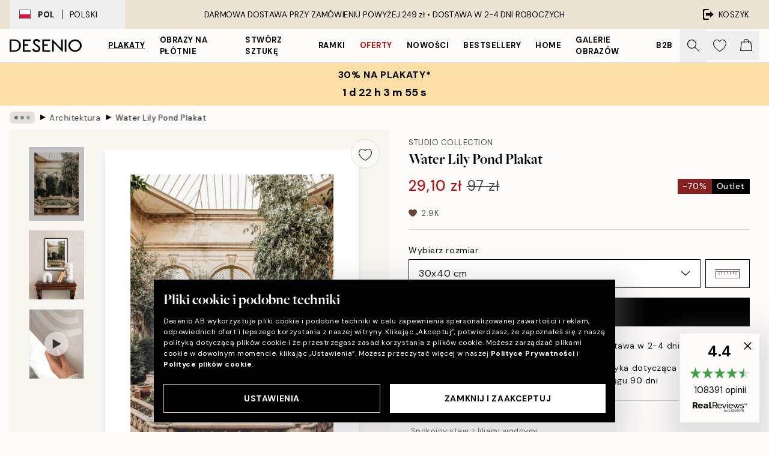

--- FILE ---
content_type: application/javascript; charset=utf-8
request_url: https://desenio.pl/_next/static/chunks/pages/p/%5B...slug%5D-df57045dc1964f4c.js
body_size: 30098
content:
try{let e="undefined"!=typeof window?window:"undefined"!=typeof global?global:"undefined"!=typeof globalThis?globalThis:"undefined"!=typeof self?self:{},t=(new e.Error).stack;t&&(e._sentryDebugIds=e._sentryDebugIds||{},e._sentryDebugIds[t]="a14b4db2-069b-4226-9fa1-7bd65d38eecf",e._sentryDebugIdIdentifier="sentry-dbid-a14b4db2-069b-4226-9fa1-7bd65d38eecf")}catch(e){}(self.webpackChunk_N_E=self.webpackChunk_N_E||[]).push([[1822,9958],{7969:function(e,t,l){(window.__NEXT_P=window.__NEXT_P||[]).push(["/p/[...slug]",function(){return l(19485)}])},17853:function(e,t){"use strict";t.Z={src:"/_next/static/media/product-type-canvas.bae4a0af.jpg",height:100,width:141,blurDataURL:"[data-uri]",blurWidth:8,blurHeight:6}},69489:function(e,t){"use strict";t.Z={src:"/_next/static/media/product-type-poster.78ca675d.jpg",height:100,width:141,blurDataURL:"[data-uri]",blurWidth:8,blurHeight:6}},76040:function(e,t){"use strict";t.Z={src:"/_next/static/media/play.64f8cf1a.svg",height:500,width:500,blurWidth:0,blurHeight:0}},23262:function(e,t,l){"use strict";l.d(t,{s:function(){return d}});var i=l(52322),A=l(2784),s=l(84752);let n=function(e){let t,l=arguments.length>1&&void 0!==arguments[1]?arguments[1]:1,i=/^#?([a-f\d]{2})([a-f\d]{2})([a-f\d]{2})$/i,A=/^#?([a-f\d])([a-f\d])([a-f\d])$/i;if(i.test(e))t=i.exec(e);else if(A.test(e)){var s;null==(t=null===(s=A.exec(e))||void 0===s?void 0:s.slice(1).map(e=>e+e))||t.unshift("")}if(!t)return;let n=parseInt(t[1],16),a=parseInt(t[2],16),r=parseInt(t[3],16);return"rgba(".concat(n,", ").concat(a,", ").concat(r,", ").concat(l,")")};var a=l(20668),r=l(37153),o=l(22801),c=l(85943);let d=e=>{let{progressBarOpacity:t=.7,itemCategoryIDs:l,productPrice:d,placement:u}=e,{campaign:m,formatCurrency:h}=(0,r.a)(),{cart:g}=(0,c.j)(),p=(0,o.P)(),[x,f]=(0,A.useState)(void 0),[v,b]=(0,A.useState)(9999),[w,y]=(0,A.useState)(0),j=null==g?void 0:g.items.filter(e=>{var t;return null===(t=e.categoryIDs)||void 0===t?void 0:t.some(e=>{var t;return null==m?void 0:null===(t=m.connectedCategoryIDs)||void 0===t?void 0:t.includes(e)})});return(0,A.useEffect)(()=>{if(!(null==m?void 0:m.id))return;let e=null==m?void 0:m.banner,t=null==e?void 0:e.variables,i=(null==t?void 0:t["%y-for%"])||0,A=(null==t?void 0:t["%minimumOrderValue%"])||(null==t?void 0:t["%amountThreshold%"])||(null==t?void 0:t["%x-get%"])||0,n=((null==g?void 0:g.regularTotal)||0)-((null==g?void 0:g.total)||0),a=(0,s.T)('<span class="block">'.concat(p["shared-campaign-progress.congrats-saved"],"</span>"),h(n)),r="".concat(p["shared-campaign-progress.activated-text"]).concat(l||0===n?"":a),o=0;if(null==j||j.map(e=>o+=e.quantity),i){let e=(null==t?void 0:t["%x-for%"])||0,l=i-o,A=l>1?p["shared-campaign-progress.missing-products"]:p["shared-campaign-progress.missing-product"];b(i),y(o),f(i>o?(0,s.T)(A,l):"".concat(r," ").concat(e>o?"<br>".concat((0,s.T)(e-o==1?p["shared-campaign-progress.add-x-free-item"]:p["shared-campaign-progress.add-x-free-items"],e-o)):""))}else if(A){let e=(null==g?void 0:g.regularTotal)||(null==g?void 0:g.total)||0,t=A-e,i=0;if(d&&d>=t){var c;let e=0;null==g||g.items.map(t=>{var l;null===(l=m.categoryDiscounts)||void 0===l||l.map(l=>{var i;(null===(i=t.categoryIDs)||void 0===i?void 0:i.includes(l.id))&&(e=t.price*l.offer/100)})}),null===(c=m.categoryDiscounts)||void 0===c||c.map(t=>{(null==l?void 0:l.includes(t.id))&&(i=e+d*t.offer/100)})}b(A),y(e),f(e<A?d&&d>=t&&i?(0,s.T)(p["shared-campaign-progress.you-will-save"],h(i)):(0,s.T)(p["shared-campaign-progress.missing-amount"],h(t)):r)}},[m,g,h,l,p,d]),(0,i.jsx)(a.s,{value:w,text:x,max:v,duration:750,styles:{container:"h-auto w-full rounded-none relative flex mb-4",bar:"-z-10 absolute"},fillColor:null==m?void 0:m.bgColor,barColor:n((null==m?void 0:m.bgColor)||"#000",t)})}},23743:function(e,t,l){"use strict";l.d(t,{z:function(){return a}});var i=l(52322),A=l(5632),s=l(45847),n=l.n(s);let a=()=>{let{locale:e}=(0,A.useRouter)();if(!new URLSearchParams(window.location.search).get("lipscore_token"))return;let t=r(e);return(0,i.jsx)(i.Fragment,{children:(0,i.jsx)(n(),{id:"lipscore-init",strategy:"afterInteractive",dangerouslySetInnerHTML:{__html:'\n                window.lipscoreInit = function() {\n                    if (window.lipscore) {\n                        lipscore.init({\n                            apiKey: "'.concat("f345d77bd8db03a1c27db53e","\"\n                        });\n                    }\n                };\n                (function() {\n                    var scr = document.createElement('script'); scr.async = 1;\n                    scr.src = \"//static.lipscore.com/assets/").concat(t,"/lipscore-v1.js\";\n                    scr.onload = window.lipscoreInit;\n                    document.getElementsByTagName('head')[0].appendChild(scr);\n                    var link = document.createElement('link');\n                    link.rel = 'stylesheet';\n                    link.href = '//static.lipscore.com/assets/lipscore-v1.css';\n                    document.getElementsByTagName('head')[0].appendChild(link);\n                })();\n              ")}})})},r=e=>{var t;return e&&null!==(t=({ae:"en",at:"de",au:"en",be:"nl",ca:"en",ch:"de",cs:"cz",da:"dk",de:"de","de-be":"de","de-ch":"de",el:"en",en:"en",es:"es","es-us":"es",eu:"en",fi:"fi",fr:"fr","fr-be":"fr","fr-ca":"fr","fr-ch":"fr",hu:"en",ie:"en",it:"it","it-ch":"it",ja:"ja",ko:"en",nl:"nl","nl-be":"nl",no:"no",nz:"en",pl:"pl",pt:"br",ro:"en",sk:"sk",sv:"se",us:"en"})[e])&&void 0!==t?t:"en"}},86234:function(e,t,l){"use strict";l.d(t,{V:function(){return c}});var i=l(52322),A=l(74149),s=l(77732),n=l(59154),a=l(5898),r=l(11591),o=l(73902);let c=e=>{let{products:t,type:l="image",paddingBottom:c=132,objectFit:d="cover",sliderProps:u,relevant:m,shadow:h,styles:g,sizes:p}=e,x=(0,A.M)("product-image-slider");return(0,i.jsx)(n.w,{sliderProps:u,relevant:m,type:l,styles:{...null==g?void 0:g.slider},children:t.map((e,t)=>(0,i.jsx)(a.P,{className:null==g?void 0:g.slide,children:(0,i.jsx)(r.G,{className:null==g?void 0:g.productContainer,id:"".concat(x,"-").concat(t),hasTitle:!1,hasPrice:!1,setsize:-1,posinset:-1,title:e.title,url:"gallery-wall"===l?"/g/p/".concat(e.URL):e.URL.startsWith("/p/")?e.URL:"/p/".concat(e.URL),children:(0,i.jsx)("div",{className:(0,s.tw)("group relative h-0 w-full",h&&"shadow-product-fill"),style:{paddingBottom:"".concat(c,"%")||0},children:(0,i.jsx)(o.N,{src:e.images[0].URL,alt:e.images[0].alt||e.title||"",fill:!0,sizes:p,className:"object-center object-".concat(d," max-h-full"),"aria-hidden":"true",isCombinationImage:!0})})})},"".concat(t,"_").concat(e.articleNumber)))})}},28610:function(e,t,l){"use strict";l.d(t,{T:function(){return o},l:function(){return c}});var i=l(52322),A=l(2784),s=l(74149),n=l(77732),a=l(81534),r=l(22801);let o=/^\s*[\w\-\+_]+(\.[\w\-\+_]+)*\@[\w\-\+_]+\.[\w\-\+_]+(\.[\w\-\+_]+)*\s*$/;function c(e){var t,l;let{innerRef:c,name:d,id:u,value:m,hint:h,errors:g,rules:p,required:x,disabled:f,validate:v,__methods__:b={},styles:w,...y}=e,j=(0,r.P)(),{__register__:E,__watch__:B,__rules__:C}=b,N=(0,s.M)("input-email");u=u||N;let I=(0,A.useRef)(null);I=c||I,!v&&Array.isArray(g)&&(null==g?void 0:g.length)&&console.warn('To display "errors" in <SCInputEmail />, please set "validate" to true.');let z=B&&B(d),Q=!!(g&&g.filter(Boolean).length||C&&C[d]),k=!!(h&&!((null==z?void 0:z.length)||(null===(t=I.current)||void 0===t?void 0:t.value.length)));return(0,i.jsx)(a.oq,{id:u,label:j["common.email"],required:x,disabled:f,inputSlot:(0,i.jsxs)(i.Fragment,{children:[(0,i.jsx)("input",{ref:I,id:u,name:d,type:"email",value:m,autoCorrect:"off",spellCheck:"false",required:x,disabled:f,"aria-invalid":Q,dir:"ltr",lang:"en-US","aria-describedby":Q?"".concat(u,"-error"):k&&"".concat(u,"-hint")||void 0,...E&&E(d,v&&{required:!f&&{value:x,message:j["input.required"]},pattern:{value:o,message:j["input.invalid"]},...p}),...y,className:(0,n.tw)("w-full appearance-none outline-none",null==w?void 0:w.input,Q&&(null==w?void 0:w.inputError))}),v&&Q&&(0,i.jsx)(a.lS,{styles:null==w?void 0:w.errorBadge})]}),infoSlot:v&&Q?(0,i.jsx)(a.xe,{id:"".concat(u,"-error"),message:g||C&&(null===(l=C[d])||void 0===l?void 0:l.message),className:null==w?void 0:w.error}):k&&(0,i.jsx)(a.b8,{id:"".concat(u,"-hint"),message:h,className:null==w?void 0:w.hint}),styles:{container:null==w?void 0:w.container,label:null==w?void 0:w.label,inputSlot:null==w?void 0:w.inputSlot,infoSlot:null==w?void 0:w.infoSlot}})}},20668:function(e,t,l){"use strict";l.d(t,{s:function(){return c}});var i=l(52322),A=l(2784),s=l(96577),n=l.n(s),a=l(12251),r=l(77732),o=l(48423);let c=e=>{let{value:t,text:l,max:s=100,duration:c=0,barColor:d="rgba(229, 231, 235)",fillColor:u="#000",styles:m,...h}=e,g=c>0,p=(0,A.useMemo)(()=>(0,a.c)(u,"#fff"),[u]);return(0,i.jsxs)("div",{...h,role:"progressbar",className:(0,r.tw)("overflow-hidden rounded-full",null==m?void 0:m.container),"aria-valuemin":0,"aria-valuenow":t>=s?s:t,"aria-valuemax":s,style:{backgroundColor:d},children:[(0,i.jsx)("div",{className:(0,r.tw)("h-full max-w-full",null==m?void 0:m.bar,c>0&&"ease-in-out"),style:{width:t>=s?"100%":t/s*100+"%",transitionProperty:(0,r.tw)(g&&"width"),transitionDuration:(0,r.tw)(g&&"".concat(c,"ms")),backgroundColor:u}}),l&&(0,i.jsxs)("div",{className:"z-10 flex items-center justify-center w-full px-4 py-1.5 text-center",children:[t>=s&&(0,i.jsx)(n(),{src:o.Z,alt:"Check icon",height:13,width:13,"aria-hidden":"true",className:"#fff"===p?"invert":""}),(0,i.jsx)("p",{className:"px-2",style:{color:p},dangerouslySetInnerHTML:{__html:l}})]})]})}},54036:function(e,t,l){"use strict";l.d(t,{L:function(){return n}});var i=l(52322),A=l(2784),s=l(77732);let n=e=>{let{children:t,onClick:l,onKeyDown:n,onKeyUp:a,disabled:r,innerRef:o,...c}=e,{className:d}=c,u=(0,A.useRef)(null);return u=o||u,(0,i.jsx)("div",{ref:u,role:"button","aria-hidden":"true",onKeyDown:e=>{["Enter"," "].includes(e.key)&&e.preventDefault(),null==n||n(e)},onKeyUp:e=>{if(["Enter"," "].includes(e.key)){var t;e.preventDefault(),null===(t=u.current)||void 0===t||t.click()}null==a||a(e)},onClick:e=>l&&l(e),...c,className:(0,s.tw)("cursor-pointer",d,r&&"pointer-events-none"),children:t})}},41127:function(e,t,l){"use strict";l.d(t,{_:function(){return s}});var i=l(52322),A=l(2784);let s=e=>{let{condition:t,children:l}=e;return(0,i.jsx)(i.Fragment,{children:t?A.Children.toArray(l).reverse().map(e=>e):l})}},45475:function(e,t,l){"use strict";l.d(t,{d:function(){return g}});var i=l(52322),A=l(2784),s=l(96577),n=l.n(s),a=l(71758),r=l(32740),o=l(92992),c=l(77732),d=l(65095),u=l(41127),m=l(22801),h=l(91384);let g=e=>{let{headerPositionIsVariableOnScroll:t,navJSX:l,direction:s,isOpen:g,onClose:p,dynamicHeight:x=!1,align:f="top",children:v,styles:b,...w}=e,y=(0,m.P)(),j=(0,a.a)("lg"),E=(0,r.l)(),[B,C]=(0,A.useState)(0),{nav:N,navContent:I}=b||{};(0,A.useEffect)(()=>{let e=(0,o.kx)(),l=()=>{var t,l;return Math.max(null!==(t=null==e?void 0:e.getBoundingClientRect().bottom)&&void 0!==t?t:0,null!==(l=null==e?void 0:e.offsetHeight)&&void 0!==l?l:0)};if(C(l()),!g||!t)return;let i=()=>{!j||scrollY<0||C(l())};return document.addEventListener("scroll",i),()=>document.removeEventListener("scroll",i)},[t,j,g]);let z="bg-brand-white lg:rounded-2xl lg:border lg:border-gray-300 lg:shadow-modal overflow-hidden";return(0,i.jsxs)(d.Q,{lockScroll:!j,hasCustomCloseButton:!!(j||l),offsetY:B,direction:s,closeOnEscapePress:!0,shouldReturnFocusConditionally:j&&!E,isOpen:B>0&&g,onClose:p,...w,styles:{slideover:(0,c.tw)((!j||!x)&&z,"max-w-sm z-40 lg:m-4"),overlay:"bg-black/40 lg:hidden",container:(0,c.tw)("hide-scrollbar",x&&"bottom"===f?"bottom-0":"top-0",j&&x&&"!h-auto max-h-full fixed contain-layout overflow-y-auto ".concat(z),(j||l)&&!x&&"pt-10",!j&&"mask-y-scroll"),...b},children:[(j||l)&&(0,i.jsx)("div",{className:(0,c.tw)(x?"sticky":"fixed","top-0 z-10 flex w-full bg-white lg:rounded-t-2xl",N||"mask-b-scroll flex h-12"),children:(0,i.jsxs)(u._,{condition:"end"===s,children:[(0,i.jsx)("div",{className:(0,c.tw)("flex h-full flex-1 items-start",I||"gap-4"),children:l}),(0,i.jsx)("button",{className:"flex-center flex h-10 w-10",onClick:p,"aria-label":y["slideover.close"],children:(0,i.jsx)(n(),{src:h.Z,alt:"Cross icon",height:20,width:20})})]})}),v]})}},55201:function(e,t,l){"use strict";l.d(t,{b:function(){return h}});var i=l(52322),A=l(96577),s=l.n(A),n=l(74149),a=l(77732),r=l(33664),o=l(37153),c=l(48423),d=l(91384),u={src:"/_next/static/media/lock.4fc4720b.svg",height:500,width:500,blurWidth:0,blurHeight:0};let m="transition-transform duration-300 relative flex-1 h-full flex flex-center",h=e=>{let{active:t,onChange:l,id:A,icons:h=!0,iconsColor:g="white",toggleColors:p,disabled:x,thumbColor:f="#fff",lockColor:v="black",onClick:b,...w}=e,{isRTL:y}=(0,o.a)(),j=(0,n.M)("toggle");A=A||j;let E={className:(0,a.tw)("relative box-content flex h-6 items-center justify-between rounded-full border-2 transition-colors",x&&"opacity-50 grayscale",w.className),style:{minWidth:"2.7rem",background:t?p[0]:p[1],borderColor:t?p[0]:p[1]}};return(0,i.jsxs)(r.f,{condition:!!(b||l),ifTrue:e=>(0,i.jsx)("button",{type:"button",role:"switch","aria-checked":t,"aria-describedby":"".concat(A,"-label"),"aria-disabled":x||void 0,onClick:e=>{null==b||b(e),null==l||l(!t)},disabled:x,...w,...E,children:e}),ifFalse:e=>(0,i.jsx)("div",{"aria-checked":t,"aria-describedby":"".concat(A,"-label"),"aria-disabled":x||void 0,...E,children:e}),children:[h&&(0,i.jsx)("div",{className:m,style:{transform:t?"scale(.6)":"scale(.0)"},children:(0,i.jsx)(s(),{src:c.Z,alt:"Check icon","aria-hidden":"true",className:(0,a.tw)("absolute h-full w-full object-contain",(0,a.tw)("white"===g&&"invert"))})}),(0,i.jsx)("div",{className:"flex-center absolute z-10 flex h-6 w-6 rounded-full transition-all duration-300",style:{left:(0,a.tw)(!y&&t&&"calc(100% - 1.5rem)",!y&&!t&&"calc(0% - 0rem)"),right:(0,a.tw)(y&&t&&"calc(100% - 1.5rem)",y&&!t&&"calc(0% - 0rem)"),background:f},children:x&&(0,i.jsx)(s(),{src:u,alt:"Toggle is locked.",height:12,width:12,className:(0,a.tw)("white"===v&&"invert")})}),(0,i.jsx)("span",{id:"".concat(A,"-label"),className:"visually-hidden",children:t?"Toggle is currently on":"Toggle is currently off"}),h&&(0,i.jsx)("div",{className:m,style:{transform:t?"scale(0)":"scale(.6)"},children:(0,i.jsx)(s(),{src:d.Z,alt:"Cross icon","aria-hidden":"true",className:(0,a.tw)("absolute h-full w-full object-contain",(0,a.tw)("white"===g&&"invert"))})})]})}},63770:function(e,t,l){"use strict";l.d(t,{E:function(){return d}});var i=l(52322),A=l(2784),s=l(77853),n=l(77732),a=l(96577),r=l.n(a),o=l(76040);let c=e=>{let{color:t="white",size:l=80,className:A,...s}=e;return(0,i.jsx)("button",{...s,className:(0,n.tw)("absolute flex flex-center bg-opacity-0 border-none z-10 m-auto w-max h-max",A),children:(0,i.jsx)("div",{className:(0,n.tw)("rounded-full bg-blur transition duration-300 ease-out relative overflow-hidden shadow-lg","white"===t?"bg-white/50 hover:bg-white/75":"bg-black/50 hover:bg-black/75"),style:{height:"".concat(l,"px"),width:"".concat(l,"px")},children:(0,i.jsx)("div",{className:(0,n.tw)("absolute flex w-full h-full flex-center","black"===t&&"invert"),style:{transform:"scale(.4)"},children:(0,i.jsx)(r(),{src:o.Z,alt:"Play",className:(0,n.tw)("object-contain","white"===t?"opacity-75":"opacity-100")})})})})},d=e=>{let{children:t,URL:l,title:a,shouldLoadImmediately:r,loading:o,autoPlay:d,allowFullscreen:u,playButtonProps:m,rootRef:h,innerRef:g,styles:p,...x}=e,f=(0,A.useRef)(null);f=g||f;let[v,b]=(0,A.useState)(r),{isIntersecting:w}=(0,s.U)(null==f?void 0:f.current,{root:null==h?void 0:h.current,rootMargin:"-1%"});return(0,A.useEffect)(()=>{!w&&(null==h?void 0:h.current)&&b(!1)},[h,w]),(0,i.jsx)("div",{ref:f,className:null==p?void 0:p.container,children:v?(0,i.jsx)("iframe",{className:(0,n.tw)("h-full w-full",null==p?void 0:p.iframe),src:l,title:a,loading:o,allow:(0,n.tw)(d&&"autoplay;",u&&"fullscreen"),...x}):(0,i.jsxs)(i.Fragment,{children:[t,(0,i.jsx)(c,{...m,onClick:e=>{var t;b(!0),null==m||null===(t=m.onClick)||void 0===t||t.call(m,e)}})]})})}},30207:function(e,t,l){"use strict";l.d(t,{T:function(){return n}});var i=l(37153),A=l(85943),s=l(20719);function n(e,t){var l,n,a;let{campaign:r}=(0,i.a)(),{cart:o}=(0,A.j)(),{discountCampaign:c}=(0,s.J)(),d=null==o?void 0:o.items.filter(e=>{var t;return null===(t=e.categoryIDs)||void 0===t?void 0:t.some(e=>{var t;return null==r?void 0:null===(t=r.connectedCategoryIDs)||void 0===t?void 0:t.includes(e)})});return!!(!c&&(null==r?void 0:r.id)&&((null==d?void 0:d.length)||"cart"!==e)&&(null==r||null===(n=r.banner)||void 0===n||null===(l=n.variables)||void 0===l||!l["%y-for%"]||(null===(a=r.connectedCategoryIDs)||void 0===a?void 0:a.includes(0))||!t||(null==t?void 0:t.some(e=>{var t;return null===(t=r.connectedCategoryIDs)||void 0===t?void 0:t.includes(e)}))))}},92754:function(e,t,l){"use strict";l.d(t,{e:function(){return A},u:function(){return i}});let i=(e,t)=>null==e?void 0:e.find(e=>e.optionItemIDs.every(e=>t.includes(Number(e)))),A=(e,t,l)=>{if(!e||!t)return[];let i=t[0];if(l){let e=t.find(e=>e.id===Number(l));e&&(i=e)}let A=i.optionItemIDs;return e.map(e=>{let t=e.items.find(e=>A.includes(e.id));return null==t?void 0:t.id})}},61064:function(e,t,l){"use strict";l.d(t,{k:function(){return i}});let i=e=>null==e?void 0:e.replace(/^\w/,e=>e.toUpperCase())},1901:function(e,t,l){"use strict";l.d(t,{$:function(){return i}});let i=e=>{let{item:t,showFrame:l,noFramePhrase:i,getSize:A,measurementSystem:s}=e;if(!l){let[e,l]=t.title.split(" - "),i=A(t.size,t.title,s);return"".concat(i).concat(!l||(null==i?void 0:i.includes(l))?"":" - ".concat(l))}let n=t.title.split(" - ")[1];return t.isFrame?n:i}},24367:function(e,t,l){"use strict";l.d(t,{K:function(){return i}});let i=e=>e.replace(/["]/g,"")},46435:function(e,t,l){"use strict";l.d(t,{k:function(){return i}});let i={ja:"ja-JP",en:"en-GB",ie:"en-IE",se:"sv-SE",eu:"en-GB",bg:"bg-BG",ca:"en-CA",hr:"hr-HR",ch:"de-CH",be:"nl-BE",cs:"cs-CZ",cy:"en-CY",da:"da-DK",nl:"nl-NL",ee:"et-EE",fi:"fi-FI",fr:"fr-FR",hu:"hu-HU",de:"de-DE",el:"el-GR",lu:"lb-LU",mt:"en-MT",nz:"en-NZ",it:"it-IT",ko:"ko-KR",lv:"lv-LV",lt:"lt-LT",no:"nb-NO",pl:"pl-PL",pt:"pt-PT",ro:"ro-RO",sk:"sk-SK",sl:"sl-SI",es:"es-ES",sv:"sv-SE",at:"de-AT",ae:"ar-AE","fr-ca":"fr-CA",us:"en-US","es-us":"es-US",au:"en-AU","de-ch":"de-CH","de-be":"de-BE","de-de":"de-DE","it-ch":"it-CH","fr-ch":"fr-CH","fr-be":"fr-BE","nl-be":"nl-BE"}},83306:function(e,t,l){"use strict";l.d(t,{$0:function(){return n},LR:function(){return s},Um:function(){return A}});var i=l(1714);let A=async(e,t)=>await (0,i.sg)("/api/cart/add/?locale=".concat(e),t),s=async(e,t)=>await (0,i.sg)("/api/cart/add-many/?locale=".concat(e),t),n=async(e,t)=>await (0,i.sg)("/api/cart/update/?locale=".concat(e),t)},25115:function(e,t,l){"use strict";l.d(t,{G:function(){return A},U:function(){return s}});var i=l(1714);let A=async(e,t)=>await (0,i.sg)("/api/newsletter/add/?locale=".concat(e),t),s=async(e,t)=>await (0,i.sg)("/api/newsletter/remove/?locale=".concat(e),t)},44275:function(e,t,l){"use strict";l.d(t,{Gm:function(){return n},L3:function(){return s},Pw:function(){return A}});var i=l(1714);let A=async e=>await (0,i.R1)("/api/product/frames/",e),s=async e=>await (0,i.R1)("/api/product/bundle-frames/",e),n=async(e,t)=>await (0,i.sg)("/api/product/watch/?locale=".concat(e),t)},89958:function(e,t,l){"use strict";l.r(t),l.d(t,{Newsletter:function(){return g}});var i=l(52322),A=l(2784),s=l(39097),n=l.n(s),a=l(77732),r=l(84752),o=l(82215),c=l(87626),d=l(22801),u=l(37153),m=l(93425),h=l(20719);let g=e=>{let{title:t,description:l,hideText:s,compact:g,cancelButton:p,buttonCancelText:x,buttonSendText:f,onSubmit:v,onCancel:b}=e,{phrases:w,resourceURLs:y}=(0,m.Y)(),j=(0,d.P)(),{discountCodeBadge:E}=(0,u.a)(),{activateDiscountCampaign:B}=(0,h.J)(),[C,N]=(0,A.useState)(!1),[I,z]=(0,A.useState)(!1),Q=w["footer.newsletter-consent"];return(0,i.jsxs)(i.Fragment,{children:[!s&&(0,i.jsxs)(i.Fragment,{children:[(0,i.jsx)("h1",{className:"h1 text-center leading-none",children:E?j["common.login-or-register"]:t}),(0,i.jsx)("p",{id:"newsletter-label",className:(0,a.tw)("mt-8 text-center",I&&"text-confirm"),children:I?(0,r.T)(w["cart.discount-applied"],(null==E?void 0:E.discountCode)||""):l||(null==E?void 0:E.text)||w["footer.newsletter-desc"]})]}),(0,i.jsx)(c.NewsletterForm,{"aria-labelledby":"newsletter-label","aria-describedby":"newsletter-description",muteToasts:!!E,compact:g,cancelButton:p,buttonCancelText:x,buttonSendText:f,styles:{form:g?"-mb-4":"flex flex-col mx-auto max-w-md mt-8"},onSubmit:()=>{E&&(B(E.discountCode),z(!0)),N(!1),v&&v()},onCancel:()=>{b&&b()},onKeyDown:()=>N(!0),newsletterConsentText:Q,source:"header",template:(null==E?void 0:E.emailTemplateSystemCode)||void 0}),(0,i.jsx)("small",{hidden:!C,className:"mx-auto mt-3 block max-w-md text-center text-gray-600",children:Q}),(0,i.jsx)("small",{id:"newsletter-description",className:"mt-3 block w-full text-center italic",children:(0,o.K)(w["footer.newsletter-legal"],(0,i.jsx)(n(),{href:"/".concat(y["info.privacy-policy"]),prefetch:!1,className:"font-bold hover:underline",target:"_blank",children:w["common.privacy-policy"]}))})]})}},87626:function(e,t,l){"use strict";l.r(t),l.d(t,{NewsletterForm:function(){return y}});var i=l(52322),A=l(2784),s=l(96577),n=l.n(s),a=l(5632),r=l(38964),o=l(97813),c=l(30598),d=l(55401),u=l(77732),m=l(28610),h=l(26171),g=l(24794),p=l(54666),x=l(22801),f=l(29677),v=l(93425),b=l(25115),w=l(48423);let y=e=>{let{id:t,activityIndicatorProps:l,compact:s,cancelButton:y,onSubmit:j,onCancel:E,unsubscribe:B,styles:C,buttonSendText:N,buttonCancelText:I,isValidating:z,muteToasts:Q,template:k,discountCode:D,newsletterConsentText:O,source:S,...P}=e,T=(0,x.P)(),{phrases:R}=(0,v.Y)(),{setToast:M}=(0,f.e)(),{trackPosthogEvent:F}=(0,r.GB)(),{locale:_="en"}=(0,a.useRouter)(),L=(0,A.useRef)(null),[U,H]=(0,A.useState)(!1),[G,K]=(0,A.useState)(!1),[W,Y]=(0,A.useState)(!1),[J,Z]=(0,A.useState)(""),[V,q]=(0,A.useState)([]),X=(0,A.useCallback)(async e=>{var t,l;if(e.preventDefault(),U)return;if(null==z||z(),!J)return K(!1),null===(t=L.current)||void 0===t||t.focus(),q([T["input.required"]]);if(!m.T.test(J))return K(!1),null===(l=L.current)||void 0===l||l.focus(),q([T["input.invalid"]]);K(!0);let i=B?await (0,b.U)(_,{email:J}):await (0,b.G)(_,{email:J,template:k,consentText:O,source:S});if(i.status!==o.M.OK)return K(!1),q([i.error]);K(!1),Y(!0),null==j||j(!0),B?localStorage.removeItem(c.Y.signedUpToNewsletter):localStorage.setItem(c.Y.signedUpToNewsletter,"true"),Q||M({type:B?"default":"success",text:B?R["newsletter-form.unsubscribe"]:R["newsletter-form.subscribe"]}),B||(0,d.S)(J),F("onNewsletterFormSubmitted")},[J,B,D,_,R,Q,O,S,z]);return(0,i.jsxs)("form",{...P,onSubmit:X,className:(null==C?void 0:C.form)||"flex w-full flex-col",noValidate:!0,children:[(0,i.jsxs)("div",{className:"flex flex-row items-start",children:[(0,i.jsx)(g.j,{id:t,name:"".concat(t,"-email"),innerRef:L,required:!0,placeholder:s?"example@mail.com":R["newsletter-form.email-placeholder"],value:J,onChange:e=>{V.length&&q([]),Z(e.target.value)},errors:V,validate:!0,disabled:W||G,styles:{label:"visually-hidden",input:s?"min-h-[3rem] px-4 text-md border placeholder-black/50 focus:border-black text-black border-black/50 text-start":"min-h-[3rem] px-4 text-md border placeholder-black/50 focus:border-black text-black border-black/50 text-center",...null==C?void 0:C.inputEmail}}),s&&(0,i.jsxs)("button",{type:"submit",className:(0,u.tw)("relative h-12 w-auto md:whitespace-nowrap md:px-8",(null==C?void 0:C.submit)||"button button-primary"),disabled:!!V.length||G||W,children:[G&&(0,i.jsx)(h.z,{color:"black",bgColor:"transparent",size:15,...l}),!G&&W&&(0,i.jsx)(n(),{src:w.Z,alt:"Check icon",height:18,width:18}),!G&&!W&&(N||R["common.send"])]})]}),(0,i.jsx)(p.o,{name:"newsletter-text",placeholder:"Example",onChange:e=>{H(!0)},disabled:W,autoComplete:"off",styles:{container:"hidden",label:"visually-hidden",...null==C?void 0:C.inputEmail}}),(0,i.jsxs)("div",{className:"flex flex-col-reverse gap-4 md:flex-row",children:[y&&E&&(0,i.jsx)("button",{type:"button",className:(0,u.tw)("button button-secondary relative",V.length>0&&"mt-2"),onClick:()=>{E(),F("onNewsletterModalCancelled")},children:I||T["common.cancel"]}),!s&&(0,i.jsxs)("button",{type:"submit",className:(0,u.tw)("relative",(null==C?void 0:C.submit)||"button button-primary",V.length>0&&"mt-2"),disabled:!!V.length||G||W,children:[G&&(0,i.jsx)(h.z,{color:"black",bgColor:"transparent",size:15,...l}),!G&&W&&(0,i.jsx)(n(),{src:w.Z,alt:"Check icon",height:18,width:18}),!G&&!W&&(N||R["common.send"])]})]}),W&&(0,i.jsx)("span",{className:"visually-hidden",children:B?R["newsletter-form.unsubscribe"]:R["newsletter-form.subscribe"]})]})}},48084:function(e,t,l){"use strict";l.d(t,{O:function(){return v}});var i=l(52322),A=l(34869),s=l(2784),n=l(39097),a=l.n(n),r=l(5632),o=l(14053),c=l(32740),d=l(77794),u=l(29142),m=l(26953),h=l(77732),g=l(37153);let p=e=>{let{items:t,count:l=2,innerRef:A,styles:n,...p}=e,{asPath:f}=(0,r.useRouter)(),{breadcrumbs:v,isRTL:b}=(0,g.a)();t=t||v;let{width:w}=(0,o.E)(),y=(0,s.useRef)(null);y=A||y;let j=(0,s.useRef)(null),E=(0,s.useRef)(null),B=(0,s.useRef)(null),C=(0,c.l)(),[N,I]=(0,s.useState)(!1),[z,Q]=(0,s.useState)(!1),[k,D]=(0,s.useState)(),[O,S]=(0,s.useState)(0),P=((null==t?void 0:t.length)||0)>l,T=(0,d.K)(()=>Q(!1),null);return((0,u.m)(y),(0,s.useEffect)(()=>{if(!P||(z&&!N&&I(!0),!y.current||!j.current||!E.current||!B.current))return;(0,m.A)({element:y.current,scrollTo:"left",duration:300,position:0});let e=j.current.getBoundingClientRect()[b?"right":"left"],t=E.current.getBoundingClientRect()[b?"right":"left"],l=B.current.offsetWidth;D(z?void 0:j.current.getBoundingClientRect()[b?"left":"right"]-t),S(z?l*(b?1:-1):e-t)},[P,N,z,f,l,b,w]),t)?(0,i.jsxs)("nav",{id:"breadcrumbs",ref:y,className:(0,h.tw)("hide-scrollbar mask-x-scroll flex w-full items-center overflow-x-auto",null==n?void 0:n.container,1===t.length&&"pointer-events-none opacity-0"),onMouseOverCapture:()=>T(null),onMouseOutCapture:()=>{P&&T(300)},onBlurCapture:()=>C&&P&&Q(!1),onFocusCapture:()=>C&&P&&Q(!0),onScroll:()=>{if(!P||!y.current||!B.current)return;let e=y.current.scrollLeft*(b?-1:1),t=null;B.current.style.transform="translate3d(-".concat(e/2,"px, 0px, 0px)"),e<=0&&(t=1),e>=32&&(t=0),null===t&&(t=1-1*e/32),B.current.style.filter="opacity(".concat(t,")")},"aria-label":"Breadcrumb","data-ph":"breadcrumbs",...p,children:[P&&(0,i.jsxs)("div",{ref:B,className:(0,h.tw)("sticky start-0 z-10 flex shrink-0 items-center transition-opacity duration-150",z?"pointer-events-none opacity-0":"opacity-100 delay-150"),children:[(0,i.jsx)("div",{role:"presentation",className:(0,h.tw)("flex-center flex",null==n?void 0:n.ellipsis),onMouseEnter:()=>{Q(!0),T(null)},onClick:()=>Q(!0),children:[void 0,void 0,void 0].map((e,t)=>(0,i.jsx)("div",{className:(0,h.tw)("rounded-full",null==n?void 0:n.dot),style:{height:6,width:6,opacity:"calc(0.5 - ".concat(t," * 0.1)")}},t))}),(0,i.jsx)(x,{})]}),(0,i.jsx)("ol",{ref:j,className:(0,h.tw)("flex flex-nowrap",null==n?void 0:n.list,N&&"transition-transform duration-300"),style:{transform:P?"translate3d(".concat(O,"px, 0px, 0px)"):void 0,width:k},children:null==t?void 0:t.map((e,A)=>{let s=A===t.length-1,r=A===t.length-l,o=A>=t.length-l;return(0,i.jsxs)("li",{ref:P&&r?E:void 0,className:(0,h.tw)("group mx-1 flex flex-nowrap transition-opacity duration-300","ltr:first:-ml-3 rtl:first:-mr-3",o||z?"opacity-100":"pointer-events-none opacity-0"),children:[(0,i.jsx)(a(),{href:"/".concat(e.URL),passHref:!0,prefetch:!1,className:(0,h.tw)("me-2 flex items-center truncate whitespace-nowrap hover:underline group-last:me-0",s&&"pe-3 font-medium",null==n?void 0:n.item),"aria-current":s?"page":void 0,tabIndex:1===t.length?-1:0,onClick:e=>{var t,l;(null===(l=j.current)||void 0===l?void 0:null===(t=l.getAnimations)||void 0===t?void 0:t.call(l).length)&&e.preventDefault()},style:{maxWidth:"15rem"},children:e.title}),!s&&(0,i.jsx)(x,{})]},A)})})]}):null},x=()=>(0,i.jsx)("div",{role:"separator","aria-orientation":"vertical",className:"text-md rtl-mirror relative -top-px start-px font-bold",children:"▸"}),f={container:"px-4 py-2",ellipsis:"h-5 px-2 bg-black/10 rounded-md me-2",dot:"bg-black me-1 last:me-0",list:"ps-1 ms-2",item:"text-black/80 text-xs"},v=e=>{let{styles:t,...l}=e,s=(0,A.T)(f,t);return(0,i.jsx)(p,{styles:s,...l})}},24794:function(e,t,l){"use strict";l.d(t,{j:function(){return a}});var i=l(52322),A=l(34869),s=l(28610);let n={input:"min-h-[3rem] px-4 text-md border placeholder-black/50 focus:border-black text-black border-black/50 text-center",inputError:"text-urgent border-urgent pe-11",errorBadge:{container:"rounded-full bg-urgent",icon:"invert"},error:"text-sm text-urgent",hint:"text-sm text-black/50",label:"text-sm mb-1",infoSlot:"min-h-[1.5rem] items-center justify-end"},a=e=>{let{styles:t,...l}=e,a=(0,A.T)(n,t);return(0,i.jsx)(s.l,{styles:a,...l})}},54666:function(e,t,l){"use strict";l.d(t,{o:function(){return u}});var i=l(52322),A=l(34869),s=l(2784),n=l(74149),a=l(77732),r=l(81534),o=l(22801);function c(e){var t,l;let{innerRef:A,name:c,id:d,label:u,value:m,hint:h,errors:g,rules:p,required:x,disabled:f,validate:v,autoComplete:b,__methods__:w={},styles:y,...j}=e,E=(0,o.P)(),{__register__:B,__watch__:C,__rules__:N}=w,I=(0,n.M)("input-text");d=d||I;let z=(0,s.useRef)(null);z=A||z,!v&&Array.isArray(g)&&(null==g?void 0:g.length)&&console.warn('To display "errors" in <SCInputText />, please set "validate" to true.');let Q=C&&C(c),k=!!(g&&g.filter(Boolean).length||N&&N[c]),D=!!(h&&!((null==Q?void 0:Q.length)||(null===(t=z.current)||void 0===t?void 0:t.value.length)));return(0,i.jsx)(r.oq,{id:d,label:u,required:x,disabled:f,inputSlot:(0,i.jsxs)(i.Fragment,{children:[(0,i.jsx)("input",{ref:z,id:d,name:c,type:"text",value:m,spellCheck:"true",autoCorrect:"on",autoComplete:b||"on",autoCapitalize:"sentences",required:x,disabled:f,"aria-invalid":k,"aria-describedby":k?"".concat(d,"-error"):D&&"".concat(d,"-hint")||void 0,...B&&B(c,v&&{required:!f&&{value:x,message:E["input.required"]},...p}),...j,className:(0,a.tw)("w-full appearance-none outline-none",null==y?void 0:y.input,k&&(null==y?void 0:y.inputError))}),v&&k&&(0,i.jsx)(r.lS,{styles:null==y?void 0:y.errorBadge})]}),infoSlot:v&&k?(0,i.jsx)(r.xe,{id:"".concat(d,"-error"),message:g||N&&(null===(l=N[c])||void 0===l?void 0:l.message),className:null==y?void 0:y.error}):D&&(0,i.jsx)(r.b8,{id:"".concat(d,"-hint"),message:h,className:null==y?void 0:y.hint}),styles:{container:null==y?void 0:y.container,label:null==y?void 0:y.label,inputSlot:null==y?void 0:y.inputSlot,infoSlot:null==y?void 0:y.infoSlot}})}let d={input:"min-h-[3rem] px-4 text-black border-black/50 text-md border placeholder-black/50 focus:border-black/100",inputError:"text-urgent border-urgent pe-11",errorBadge:{container:"rounded-full bg-urgent",icon:"invert"},error:"text-sm text-urgent",hint:"text-sm text-black/50",label:"text-sm mb-1",infoSlot:"min-h-[1.5rem] items-center justify-end"},u=e=>{let{styles:t,...l}=e,s=(0,A.T)(d,t);return(0,i.jsx)(c,{styles:s,...l})}},5756:function(e,t,l){"use strict";l.d(t,{H:function(){return m}});var i=l(52322),A=l(32604),s=l(30598),n=l(34869),a=l(2784),r=l(74149),o=l(77732);let c=e=>{let{name:t,label:l,active:A,onChange:s,controls:n,id:c,showSeparators:d=!0,separator:u="|",styles:m}=e,h=(0,r.M)("switcher");c=c||h;let g=(0,a.useRef)(null),p=(e,t)=>{var l;let i=null===(l=g.current)||void 0===l?void 0:l.querySelectorAll("#".concat(c," button"));if(i)switch(e.key){case"ArrowLeft":i[t-1<0?i.length-1:t-1].focus();break;case"ArrowRight":i[t+1>=i.length?0:t+1].focus()}};return(0,i.jsx)("div",{ref:g,role:"radiogroup",className:null==m?void 0:m.container,"aria-label":l,children:n.map((e,l)=>{let r=A===l||A===e;return(0,i.jsxs)(a.Fragment,{children:[(0,i.jsx)("button",{type:"button",className:(0,o.tw)(null==m?void 0:m.button,r&&(null==m?void 0:m.active)),name:t,role:"radio","aria-checked":r,value:e,onClick:()=>s(l,e),onKeyUp:e=>p(e,l),children:e}),d&&l<n.length-1&&(0,i.jsx)("span",{role:"separator","aria-orientation":"vertical",className:null==m?void 0:m.separator,children:" ".concat(u," ")})]},l)})})},d={active:"font-bold",separator:"mx-0.5"},u=e=>{let{styles:t,...l}=e,A=(0,n.T)(d,t);return(0,i.jsx)(c,{styles:A,...l})},m=e=>{let{systemCode:t,styles:l,onOpenChange:n}=e,{supportInches:a,measurementSystem:r,setMeasurementSystem:o}=(0,A._c)();return(0,i.jsx)(i.Fragment,{children:["poster","frame","passepartout","posterHanger","bundle","personalPoster","personalPhoto","galleryWall","canvas","any"].includes(t)&&a&&(0,i.jsx)(u,{name:"measurement-system",label:"Measurement system",controls:["Cm","In"],active:r,onChange:(e,t)=>{n&&n(!0),localStorage.setItem(s.Y.measurementSystem,t),o(t)},styles:l})})}},81840:function(e,t,l){"use strict";l.d(t,{P:function(){return r}});var i=l(52322),A=l(96577),s=l.n(A),n=l(93425),a=l(48423);let r=e=>{let{phrases:t,keys:l,iconSize:A=15}=e,{phrases:r}=(0,n.Y)();return(0,i.jsx)(i.Fragment,{children:l&&l.length>0&&(0,i.jsx)("section",{className:"mb-2 bg-brand-ivory-300/50 py-3 last:mb-0","aria-label":"Product features",children:(0,i.jsx)("ul",{className:"flex flex-col justify-center px-4 w-content:flex-row w-content:justify-around w-content:px-0",children:l.map((e,l)=>(0,i.jsxs)("li",{className:"flex flex-1 items-center py-1 w-content:justify-center w-content:py-0",children:[(0,i.jsx)(s(),{src:a.Z,alt:r["usp-strip.checkmark"],height:A,width:A,className:"me-4"}),t[e]]},l))})})})}},19485:function(e,t,l){"use strict";l.r(t),l.d(t,{__N_SSG:function(){return to},default:function(){return tc}});var i=l(52322),A=l(71758),s=l(99107),n=l(2784),a=l(25237),r=l.n(a),o=l(97729),c=l.n(o),d=l(96577),u=l.n(d),m=l(39097),h=l.n(m),g=l(5632),p=l(49857),x=l(42627),f=l(74149),v=l(32604),b=l(92703),w=l(30207),y=l(92754),j=l(92992),E=l(77853),B=l(17440),C=l(38964),N=l(97813),I=l(65516),z=l(80241);let Q=e=>{let{rating:t,reviews:l}=e;return!!l&&!!t&&!(l.length<=0)&&(t>=4||l.length>=2)};var k=l(21805),D=l(30598);let O=e=>{let t=k.Z.get(D.u.recentlyViewedProductIds),l=t?t.split(",").map(Number):[];l.unshift(e),l=Array.from(new Set(l)).slice(0,12),k.Z.set(D.u.recentlyViewedProductIds,l.join(","),{expires:30})};var S=l(24367),P=l(59696),T=l(77732),R=l(84752),M=l(78723),F=l(23743),_=l(36118),L=l(29251),U=l(50523),H=l(37153),G=l(20719);let K=e=>{let{price:t,campaignPrice:l,categoryIDs:A,id:s,styles:a,...r}=e,{formatCurrency:o,getHighestDiscountsPast30DaysExclCurrent:c}=(0,H.a)(),{discountCampaign:d}=(0,G.J)(),u=(null==A?void 0:A.reduce((e,t)=>Math.max(e,c[t]||0),0))||null,m=(0,n.useMemo)(()=>(0,z.n)(t,l,A,d),[l,A,d,t]),h=null===u?null:Math.round((t-t*u/100)*100)/100;return(0,i.jsx)("span",{...r,id:(0,T.tw)(s&&"".concat(s,"-price")),className:(null==a?void 0:a.container)||"whitespace-nowrap text-xs font-medium",children:null!==m&&m<t&&(0,i.jsxs)(i.Fragment,{children:[null!==h&&(0,i.jsxs)("div",{className:(0,T.tw)((null==a?void 0:a.original)||"ms-1 text-gray-600"),children:[(0,i.jsx)("span",{children:"L\xe4gsta pris 30 dagar: "}),(()=>{let e=Math.round((m-h)/h*100);return(0,i.jsxs)(i.Fragment,{children:[(0,i.jsx)("span",{children:o(h)}),(0,i.jsx)("span",{className:(0,T.tw)(h&&m<h&&"text-urgent"),children:m===h?"":" (".concat(e>0?"+":"-").concat(Math.abs(e),"%)")})]})})()]}),(0,i.jsxs)("div",{className:(0,T.tw)((null==a?void 0:a.original)||"ms-1 text-gray-600"),children:[(0,i.jsx)("span",{children:"Ursprungligen: "}),(()=>{let e=Math.round((m-t)/t*100);return(0,i.jsxs)(i.Fragment,{children:[(0,i.jsx)("span",{children:o(t)}),(0,i.jsx)("span",{className:"text-urgent",children:" (-".concat(Math.abs(e),"%)")})]})})()]})]})})};var W=l(55201),Y=l(19620),J=l(22801);let Z=e=>{let{price:t,categoryIDs:l,styles:A}=e,s=(0,f.M)("price-history"),a=(0,J.P)(),{formatCurrency:r,highestDiscountsPast30Days:o,getHighestDiscountsPast30DaysExclCurrent:c}=(0,H.a)(),{locale:d}=(0,g.useRouter)(),[u,m]=(0,n.useState)(!1);if(["ja","kr","ca","us","au","nz","ae"].includes(d||"")||!l||0===l.length)return null;let h="sv"===d,p=h?c:o,x=null;if(null==l||l.forEach(e=>{if(!p[e])return;let t=p[e];(!x||t>x)&&(x=t)}),!h&&!(0,Y.h)(x))return null;let v=h&&(0,Y.h)(x),b=x?Math.round((t-t*x/100)*100)/100:t;return(0,i.jsxs)("div",{className:null==A?void 0:A.container,children:[(0,i.jsx)("button",{className:null==A?void 0:A.button,"aria-controls":s,hidden:u,onClick:()=>m(!0),children:a["price-history.button"]}),(0,i.jsx)("small",{id:s,className:null==A?void 0:A.history,hidden:!u,children:v?"L\xe4gsta f\xf6rs\xe4ljningspris f\xf6r denna produkt de senaste 30 dagarna innan kampanjen startade var "+r(b):(0,R.T)(a["price-history.text"],r(b))})]})};var V=l(48423);let q=e=>{let{discountCodeCampaign:t,categoryIDs:l,price:A,newsletterModalJSX:s,className:a}=e,r=(0,f.M)("code-activation"),{locale:o}=(0,g.useRouter)(),c="sv"===o,d=(0,J.P)(),{trackPosthogEvent:m}=(0,C.GB)(),{formatCurrency:h}=(0,H.a)(),{activateDiscountCampaign:p,discountCampaign:x,disableDiscountCampaign:v,isLoading:b}=(0,G.J)(),[w,y]=(0,n.useState)(!!x),[j,E]=(0,n.useState)(!1),[B,N]=(0,n.useState)(!1),[I,z]=(0,n.useState)(!1),Q=(0,n.useMemo)(()=>{if(!(null==t?void 0:t.discounts)||!l)return!1;for(let{categoryIDs:e,value:i}of t.discounts)if(e.some(e=>l.includes(e)))return i;return!1},[t,l]);(0,n.useEffect)(()=>{z(!0),E(!!localStorage.getItem(D.Y.signedUpToNewsletter)),N(!!k.Z.get("_ruleNewsletterEntry")),y(!!x)},[x,s]);let O=A&&Q&&Math.round((A-A*Q/100)*100)/100,S=j||B;if(t&&(!x||x.discountCode===t.discountCode))return(0,i.jsxs)("div",{className:(0,T.tw)("bg-brand-ivory-300 border-brand-ivory-500/50 border",a),children:[(0,i.jsx)("button",{disabled:b,className:"relative w-full text-left",onClick:()=>{x?(v(),y(!1)):(p(t.discountCode),y(!0)),m("onPageProductDiscountCodeBannerClicked")},children:(0,i.jsxs)("div",{className:"flex items-center justify-between p-3 sm:p-4",children:[(0,i.jsxs)("div",{children:[(0,i.jsxs)("h3",{id:r,className:"text-md mb-1 flex flex-1 flex-col font-medium sm:flex-row",children:[x?d["dcc-activation.member-price-active"]:d["dcc-activation.activate-member-price"],A&&O&&(0,i.jsxs)("span",{className:(0,T.tw)("text-md sm:ms-2"),children:[(0,i.jsx)("span",{className:"text-brand-700 me-2 hidden sm:inline-block",children:"|"}),(0,i.jsx)("ins",{className:"text-urgent",children:"".concat(h(O))}),(0,i.jsx)("del",{className:"text-brand-900 ms-1.5",children:h(A)})]})]}),(0,i.jsx)("p",{className:(0,T.tw)("text-brand-900 flex flex-1 items-center text-start",!S&&"underline",!I&&"opacity-0"),children:S?(0,i.jsxs)(i.Fragment,{children:[d["dcc-activation.qualified-for-offer"]," ",(0,i.jsx)(u(),{className:"mb-0.5 ms-2 opacity-60",src:V.Z,alt:"Check icon",height:15,width:15,"aria-hidden":"true"})]}):d["dcc-activation.not-qualified-for-offer"]})]}),(0,i.jsx)("div",{className:"ms-4 mt-0.5 shrink-0",children:(0,i.jsx)("div",{className:"relative w-auto",children:I&&(0,i.jsx)(W.b,{active:!!(w||x),icons:!1,toggleColors:["#10881C","#929298"],className:(0,T.tw)(b&&"opacity-10 transition-opacity duration-200")})})})]})}),(c||I&&!S)&&(0,i.jsxs)("div",{className:"border-brand-ivory-700 mx-3 border-t pb-4 pt-4 sm:mx-4",children:[c&&A&&l&&(0,i.jsx)(Z,{price:A,categoryIDs:l,styles:{container:(0,T.tw)("-mt-2",I&&!S&&"mb-2"),button:"font-body text-xs underline hover:text-black"}}),I&&!S&&s]})]})};var X=l(54036),$={src:"/_next/static/media/black_canvas_frame.c7364a27.jpg",height:1e3,width:800,blurDataURL:"[data-uri]",blurWidth:6,blurHeight:8},ee={src:"/_next/static/media/canvas_no_frame.f0cff186.jpg",height:1e3,width:800,blurDataURL:"[data-uri]",blurWidth:6,blurHeight:8},et={src:"/_next/static/media/dark_oak_canvas_frame.0082326e.jpg",height:1e3,width:800,blurDataURL:"[data-uri]",blurWidth:6,blurHeight:8},el={src:"/_next/static/media/oak_canvas_frame.2ce5e7cf.jpg",height:1e3,width:800,blurDataURL:"[data-uri]",blurWidth:6,blurHeight:8};let ei=e=>(null==e?void 0:e.replace(/\D/g,""))||"",eA=(e,t)=>{var l;return null===(l=e.items)||void 0===l?void 0:l.find(e=>ei(e.size)===t)},es=e=>{var t,l;let i=(null===(l=e.items)||void 0===l?void 0:null===(t=l[0])||void 0===t?void 0:t.articleNumber)||"";return i.endsWith("B")?$:i.endsWith("DO")?et:i.endsWith("O")?el:ee},en=e=>{var t,l,A,s;let{canvasVariants:n,selectedCombination:a,setSelectedOptionsIds:r,styles:o}=e,c=(0,J.P)(),{formatCurrency:d}=(0,H.a)();if(!(null==n?void 0:n.length))return null;let m=ei(null==a?void 0:a.size);if(!m)return null;let h=n.map(e=>{let t=eA(e,m);return t?{variant:e,matchingItem:t}:null}).filter(e=>null!==e);if(h.length<=1)return null;let g=null!==(l=null===(t=h.find(e=>!e.matchingItem.isFrame))||void 0===t?void 0:t.matchingItem)&&void 0!==l?l:null,p=null!==(A=null==g?void 0:g.price)&&void 0!==A?A:null,x=null!==(s=null==g?void 0:g.campaignPrice)&&void 0!==s?s:null;return(0,i.jsx)("div",{className:(0,T.tw)("hide-scrollbar -mx-4 flex gap-4 overflow-y-hidden overflow-x-scroll ps-4 md:mx-0 md:ps-0",null==o?void 0:o.container),children:h.map((e,t)=>{var l;let{variant:A,matchingItem:s}=e,n=s.id===(null==a?void 0:null===(l=a.optionItemIDs)||void 0===l?void 0:l[0]),m=es(A),g=null!==p&&null!==s.price&&s.isFrame?s.price-p:null,f=null!==x&&null!==s.campaignPrice&&s.isFrame?s.campaignPrice-x:null;return(0,i.jsxs)("button",{type:"button","aria-pressed":n,onClick:()=>r([s.id]),className:(0,T.tw)("w-content:min-w-28 w-content:max-w-28 flex min-w-24 max-w-24 flex-col",n&&"pointer-events-none font-semibold",t===h.length-1&&"me-4"),children:[(0,i.jsx)(u(),{src:m,alt:"".concat(s.isFrame?A.title:c["gw-product-card.no-frame"]," thumbnail"),width:200,className:(0,T.tw)("w-content:h-14 h-12 border-2 object-cover object-[0_80%]",n?"border-black":"border-brand-500",null==o?void 0:o.item)}),(0,i.jsx)("div",{className:"w-full text-sm",children:s.isFrame?A.title:c["gw-product-card.no-frame"]}),s.isFrame&&(0,i.jsx)(i.Fragment,{children:null!==g&&(0,i.jsx)("span",{className:(0,T.tw)("text-tiny flex items-center justify-center font-medium",n&&"font-semibold"),"aria-label":f?"Frame price difference: ".concat(d(f)," (original: ").concat(d(g),")"):"Frame price difference: ".concat(d(g)),children:f?(0,i.jsxs)(i.Fragment,{children:[(0,i.jsxs)("ins",{className:"text-urgent","aria-label":"Sale frame price difference: ".concat(d(f)),children:["+",d(f)]}),(0,i.jsx)("del",{className:"text-brand-900 ms-1","aria-label":"Original frame price difference: ".concat(d(g)),children:d(g)})]}):(0,i.jsxs)("span",{"aria-label":"Frame price difference: ".concat(d(g)),children:["+",d(g)]})})})]},s.id)})})};var ea=l(23262),er=l(59840),eo=l(86234),ec=l(48084),ed=l(89038),eu=l(4254),em=l(59482),eh=l(79038),eg=l(40333);let ep=e=>{let t,{articleNumber:l,combinations:A,page:s}=e,a=(0,C.GB)(),{locale:r}=(0,g.useRouter)(),{discountCampaign:o}=(0,G.J)(),{wishlist:c}=(0,eu.E)(),d=(0,n.useMemo)(()=>null!=c&&!!c.productIDs&&c.productIDs.includes(s.id),[null==c?void 0:c.productIDs,s.id]),m=(0,n.useMemo)(()=>"https://like.desenio.com/getLikes/".concat(l),[l]),h=async()=>{if(!r||!l)return;let e=A.reduce(function(e,t){return e.price<t.price?e:t}),t={id:s.id,title:s.title,shortTitle:"",optionsTitle:"",collectionTitle:s.collectionTitle,systemCode:s.systemCode,articleNumber:e.articleNumber,price:e.price,campaignPrice:(0,z.n)(e.price,e.campaignPrice,s.categoryIDs,o),categoryIDs:s.categoryIDs,combinationID:e.id,numCombinations:A.length,URL:"",images:s.images,campaignBadge:s.campaignBadge};if(d){let e=(0,ed.u)(c,s.id);(0,p.JG)("/api/wishlist/?locale=".concat(r),e,!1),await (0,em.i)(r,{productID:s.id})}else{let e=(0,ed.c)(c,t);(0,p.JG)("/api/wishlist/?locale=".concat(r),e,!1),await (0,em.w)(r,{productID:s.id});let i=JSON.parse(localStorage.getItem(D.Y.registeredLikes)||"[]");if(!i.includes(l)){let e=JSON.stringify([...i,l]);localStorage.setItem(D.Y.registeredLikes,e),await fetch("https://like.desenio.com/addLikes/".concat(l))}(0,p.JG)(m)}(0,p.JG)("/api/wishlist/?locale=".concat(r)),a.trackPosthogEvent("onPageProductFavouriteClicked",{articleNumber:l})},[x,f]=(0,n.useState)(!1);return(t=d?eh.Z:x?eh.Z:eg.Z,l)?(0,i.jsx)("div",{className:"z-10 me-4 lg:me-0",children:(0,i.jsx)("button",{className:"flex-center bg-blur group m-auto flex h-12 min-w-[48px] max-w-[48px] flex-1 rounded-full border border-brand-ivory-500 bg-brand-white/80 text-md shadow-sm",onClick:h,"aria-label":d?"Add this product to wishlist":"Remove this product from wishlist",onMouseEnter:()=>{f(!0)},onMouseLeave:()=>{f(!1)},onMouseDown:()=>{d&&f(!1)},children:(0,i.jsx)("div",{className:"relative top-0.5 h-5 shrink-0 scale-100 transition duration-300 group-active:scale-90 group-active:duration-0",children:(0,i.jsx)(u(),{src:t,alt:"",height:20,width:22,"aria-hidden":"true"})})})}):null};var ex=l(14053),ef=l(73902),ev=l(76864),eb=l(75123),ew=l(5898),ey=l(68888),ej=l(63770),eE=l(76040),eB={src:"/_next/static/media/video-thumbnail-canvas-3d.e6fee012.jpg",height:750,width:536,blurDataURL:"[data-uri]",blurWidth:6,blurHeight:8},eC={src:"/_next/static/media/video-thumbnail-colored-frame.b4e94d47.jpg",height:750,width:600,blurDataURL:"[data-uri]",blurWidth:6,blurHeight:8},eN={src:"/_next/static/media/video-thumbnail-framed-canvas.10502524.jpg",height:750,width:536,blurDataURL:"[data-uri]",blurWidth:6,blurHeight:8},eI={src:"/_next/static/media/video-thumbnail-hooks.7cc450af.jpg",height:1937,width:1550,blurDataURL:"[data-uri]",blurWidth:6,blurHeight:8},ez={src:"/_next/static/media/video-thumbnail-poster.7a42f419.jpg",height:750,width:600,blurDataURL:"[data-uri]",blurWidth:6,blurHeight:8};let eQ="".concat("flex relative flex-center w-full h-full mx-1 p-2 overflow-hidden"," ").concat("lg:max-h-screen lg:min-h-[545px!important] xl:min-h-[600px!important]"," ").concat("max-w-[320px] md:max-w-[438px] lg:max-w-[981px] min-w-[160px] lg:min-w-[390px] xl:min-w-[438px]"),ek=e=>{var t;let{images:l,videos:s,isCombinationImage:a=!1,systemCode:r}=e,o=(0,f.M)("product-photoswipe-thumbnail-slider"),c="poster"===r||"personalPoster"===r,d="giftcard"===r,m="passepartout"===r,{height:h}=(0,ex.E)(),g=(0,A.a)("xl"),p=(0,A.a)("lg"),x=(0,n.useRef)(null),v=(0,n.useRef)(null),b=(0,n.useRef)(null),w=(0,n.useRef)(null),{isIntersecting:y}=(0,E.U)(b.current),{isIntersecting:B}=(0,E.U)(w.current),C=(0,n.useRef)(null),[N,I]=(0,n.useState)(0),[z,Q]=(0,n.useState)(!1),[k,D]=(0,n.useState)(l[0].URL),[O,S]=(0,n.useState)(!1),[P,R]=(0,n.useState)(0),M=(0,n.useCallback)(e=>{var t;return null===(t=C.current)||void 0===t?void 0:t.jumpTo(e)},[]),F=e=>{let t=x.current,l=null==t?void 0:t.querySelectorAll("button")[e];if(!t||!l)return;let i=t.getBoundingClientRect(),A=l.getBoundingClientRect(),s=A.top-i.top,n=A.bottom-i.bottom,a=t.scrollTop;s<0&&t.scrollTo({top:a+s,behavior:"smooth"}),n>0&&t.scrollTo({top:a+n,behavior:"smooth"})};(0,n.useEffect)(()=>{if(k!==l[0].URL){var e;null===(e=C.current)||void 0===e||e.jumpToInstant(0),D(l[0].URL),S(!0)}},[k,l]);let _=(0,n.useMemo)(()=>{let e=new Set(l.map(e=>e.systemCode)),t=e.has("variant_display_image"),i=e.has("variant_main_image"),A=l.every(e=>"placeholder"===e.systemCode);return l.filter((e,l)=>{let{systemCode:s}=e;return A?0===l:("main_image"!==s||!i)&&("display_image"!==s||!t)&&"placeholder"!==s}).map(e=>{let{systemCode:A}=e,s={...e};return"variant_display_image"!==A||t?"variant_main_image"!==A||i||(s=l.find(e=>"main_image"===e.systemCode)||s):s=l.find(e=>"display_image"===e.systemCode)||s,s})},[l]);(0,n.useEffect)(()=>{v.current&&v.current.clientHeight!==P&&R(v.current.clientHeight)},[null===(t=v.current)||void 0===t?void 0:t.clientHeight,h,P]);let[L,U]=(0,n.useState)(0);return(0,n.useEffect)(()=>{var e,t;let l=p?45:85;U((null!==(t=null===(e=(0,j.kx)())||void 0===e?void 0:e.offsetHeight)&&void 0!==t?t:0)+l)},[p]),(0,i.jsxs)(i.Fragment,{children:[(0,i.jsxs)("div",{ref:x,className:(0,T.tw)("hide-scrollbar me-3 hidden w-24 flex-col overflow-y-auto pe-1 transition-opacity duration-300 ease-in-out xl:py-2 2xl:w-32",_.length<=1?"hidden":"xl:flex",!(null==v?void 0:v.current)&&"opacity-0",!y&&!B&&"mask-y-scroll",!y&&B&&"mask-t-scroll",!B&&y&&"mask-b-scroll"),style:{maxHeight:P},children:[(0,i.jsx)("div",{ref:b,className:"h-px"}),_.map((e,t)=>(0,i.jsxs)("button",{className:"relative mb-4 h-0 w-full bg-white last:mb-0",disabled:t===N,"aria-label":"Show image ".concat(t+1),"aria-controls":"".concat(o,"-container"),"aria-owns":"".concat(o,"-slide-").concat(t),"aria-current":t===N,onClick:()=>{var e;null===(e=C.current)||void 0===e||e.jumpTo(t),F(t)},style:{paddingBottom:"".concat(e.height/e.width*100,"%")},children:[(0,i.jsx)(ef.N,{src:e.URL,alt:e.alt||"Product image: ".concat(t+1),fill:!0,sizes:"100%",className:(0,T.tw)(0===t&&O&&"opacity-0"),isCombinationImage:a}),(0,i.jsx)("div",{className:(0,T.tw)("absolute left-0 top-0 h-full w-full bg-black transition-opacity duration-150",N!==t||z?"opacity-0":"opacity-25")}),O&&0===t&&(0,i.jsx)("div",{className:"absolute h-full w-full animate-pulse bg-brand-300"})]},"image_".concat(t))),s&&s.map((e,t)=>{let l=t+_.length,A=ez;switch(e.thumbnail){case"framedCanvas":A=eN;break;case"canvas3D":A=eB;break;case"hook":A=eI;break;case"coloredFrame":A=eC}return(0,i.jsxs)("button",{className:"relative mb-4 h-0 w-full border last:mb-0",disabled:l===N,"aria-label":"Show video ".concat(t+1),"aria-controls":"".concat(o,"-container"),"aria-owns":"".concat(o,"-video-slide-").concat(t),"aria-current":l===N,onClick:()=>{var e;null===(e=C.current)||void 0===e||e.jumpTo(l),F(l)},style:{paddingBottom:"".concat(A.height/A.width*100,"%")},children:[(0,i.jsx)(u(),{src:A,alt:"Video thumbnail",className:"absolute h-full w-full object-cover"}),(0,i.jsx)("div",{className:"bg-blur absolute overflow-hidden rounded-full bg-white/50 shadow-lg transition duration-300 ease-out",style:{height:"40px",width:"40px",top:"50%",left:"50%",transform:"translate(-50%, -50%)"},children:(0,i.jsx)("div",{className:"flex-center absolute flex h-full w-full",style:{transform:"scale(.4)"},children:(0,i.jsx)(u(),{src:eE.Z,alt:"Play",className:"opacity-75",style:{objectFit:"contain"}})})}),(0,i.jsx)("div",{className:(0,T.tw)("absolute left-0 top-0 h-full w-full bg-black transition-opacity duration-150",N!==l||z?"opacity-0":"opacity-25")})]},"video_".concat(t))}),[],(0,i.jsx)("div",{ref:w,className:"h-px"})]}),(0,i.jsx)(ev.n,{id:"".concat(o,"-container"),className:"w-full flex-1 overflow-hidden",onChange:M,children:(0,i.jsxs)(eb.C,{ref:C,innerRef:v,title:"Product images",hideTitle:!0,relevant:!0,itemCount:1,arrowSize:15,infiniteLoop:!0,showPageControls:!g&&_.length+((null==s?void 0:s.length)||0)>1?"bottom":void 0,pageControlsType:"lines",optimizeAnimations:!0,onChange:e=>{I(e),z||F(e)},onAnimate:e=>Q(e),styles:{arrows:"xl:hidden"},children:[_.flatMap((e,t)=>{let l="main_image"===e.systemCode,A="variant_main_image"===e.systemCode,s=e.systemCode&&e.systemCode.includes("package_main_image_"),n=(c||d||m)&&(l||A)||s;return(0,i.jsx)(ew.P,{children:(0,i.jsx)(ey.p,{id:"".concat(o,"-slide-").concat(t),src:e.URL,height:e.height,width:e.width,className:(0,T.tw)(eQ,n&&"pb-3 md:pb-5"),style:{width:"calc(".concat(e.width/e.height*100,"vh - ").concat(L,"px)")},isCombinationImage:a,children:(0,i.jsxs)("div",{className:"relative h-0 w-full",style:{paddingBottom:"".concat(e.height/e.width*100,"%")},children:[(0,i.jsx)("div",{className:(0,T.tw)("absolute h-full w-full bg-white object-contain",n&&"shadow-md md:shadow-lg"),children:(0,i.jsx)(ef.N,{src:e.URL,onLoad:()=>0===t&&S(!1),alt:e.alt||"Product image: ".concat(t+1),fill:!0,sizes:"100%",className:(0,T.tw)("z-10",0===t&&O&&"opacity-0"),placeholder:0===t?"empty":"blur",priority:0===t,isCombinationImage:a})}),O&&0===t&&(0,i.jsx)("div",{className:"absolute h-full w-full animate-pulse bg-brand-300"})]})})},"image_".concat(t))}),s&&s.map((e,t)=>{let l=ez;switch(e.thumbnail){case"framedCanvas":l=eN;break;case"canvas3D":l=eB;break;case"hook":l=eI;break;case"coloredFrame":l=eC}return(0,i.jsx)(ew.P,{children:(0,i.jsx)(ej.E,{title:e.title,URL:e.URL,height:720,width:1280,allowFullscreen:!0,autoPlay:!0,rootRef:v,styles:{container:eQ},children:(0,i.jsx)("div",{className:"relative h-full w-full",children:(0,i.jsx)(u(),{src:l,alt:"Video thumbnail",fill:!0,sizes:"100%",className:"absolute object-contain"})})})},"video_".concat(t))})]})})]})};var eD=l(89958);let eO=function(e){let t,l=arguments.length>1&&void 0!==arguments[1]?arguments[1]:1,i=parseFloat(e.toString().replace(/[^0-9.]/g,""));if(i<1e3)return i;let A=[{v:1e3,s:"K"},{v:1e6,s:"M"},{v:1e9,s:"B"},{v:1e12,s:"T"},{v:1e15,s:"P"},{v:1e18,s:"E"}];for(t=A.length-1;t>0&&!(i>=A[t].v);t--);return i>=1e5&&(l=l-1<0?0:l-1),(i/A[t].v).toFixed(l).replace(/\.0+$|(\.[0-9]*[1-9])0+$/,"$1")+A[t].s},eS=e=>fetch(e).then(e=>e.json()),eP=e=>{let{articleNumber:t}=e,l=(0,n.useMemo)(()=>"https://like.desenio.com/getLikes/".concat(t),[t]),{data:A}=(0,p.ZP)(l,eS),s=(0,n.useMemo)(()=>{var e;return eO(Number(null!==(e=null==A?void 0:A.numberOfLikes)&&void 0!==e?e:0))},[null==A?void 0:A.numberOfLikes]);return t?(0,i.jsx)(i.Fragment,{children:(0,i.jsxs)("div",{className:"mt-0.5 flex flex-row",children:[(0,i.jsx)("div",{className:"flex-center -mt-px flex h-5",children:(0,i.jsx)(u(),{src:eh.Z,alt:"Heart icon",height:13,width:14,"aria-hidden":"true"})}),(0,i.jsx)("div",{className:"ms-2 h-5 text-xs text-brand-900",children:s})]})}):null};var eT=l(61064),eR=l(45475),eM=l(46435);let eF={0:{src:"/_next/static/media/star0.fe3fbe91.svg",height:96,width:513,blurWidth:0,blurHeight:0},1:{src:"/_next/static/media/star1.ed378d76.svg",height:96,width:513,blurWidth:0,blurHeight:0},1.5:{src:"/_next/static/media/star1.5.b72f63ad.svg",height:96,width:513,blurWidth:0,blurHeight:0},2:{src:"/_next/static/media/star2.53fab1d2.svg",height:96,width:513,blurWidth:0,blurHeight:0},2.5:{src:"/_next/static/media/star2.5.4e7ad30b.svg",height:96,width:513,blurWidth:0,blurHeight:0},3:{src:"/_next/static/media/star3.28c34be2.svg",height:96,width:513,blurWidth:0,blurHeight:0},3.5:{src:"/_next/static/media/star3.5.baf791fc.svg",height:96,width:513,blurWidth:0,blurHeight:0},4:{src:"/_next/static/media/star4.65ac867b.svg",height:96,width:513,blurWidth:0,blurHeight:0},4.5:{src:"/_next/static/media/star4.5.d77d69e1.svg",height:96,width:512,blurWidth:0,blurHeight:0},5:{src:"/_next/static/media/star5.083f1a24.svg",height:96,width:513,blurWidth:0,blurHeight:0}},e_=e=>Q(e)?(0,i.jsx)(eL,{...e}):null,eL=e=>{let{title:t,reviews:l,votes:A,rating:s,phrases:a,ratingCount:r}=e,o=(0,J.P)(),c=(0,C.GB)(),[d,m]=(0,n.useState)(!1),h=Math.round(2*s)/2;return(0,i.jsxs)(i.Fragment,{children:[(0,i.jsxs)("div",{className:"flex flex-row border-s border-brand-500/50 ps-4",children:[(0,i.jsx)("div",{className:"flex-center flex h-5",children:(0,i.jsx)(u(),{width:85,height:15,alt:(0,R.T)(o["trustpilot.score"],s),src:eF[h]})}),(0,i.jsxs)("button",{onClick:()=>{m(!0),c.trackPosthogEvent("onPageProductReviewsClicked",{rating:s,reviewsLength:l.length})},className:"ms-2 h-5 text-xs text-brand-900 underline",children:[r," ",a.reviews.toLowerCase()]})]}),(0,i.jsx)(eU,{title:t,isOpen:d,reviews:l,setIsOpen:m,rating:s,votes:A,stars:h})]})},eU=e=>{let{title:t,isOpen:l,reviews:A,setIsOpen:s,rating:a,votes:r,stars:o}=e,{locale:c}=(0,g.useRouter)(),d=(0,J.P)(),m=(0,n.useRef)(null),[h,p]=(0,n.useState)({}),[x,f]=(0,n.useState)({});return(0,n.useEffect)(()=>{if(!A)return;let e={};A.forEach(t=>{var l;null===(l=t.images)||void 0===l||l.forEach(t=>{e[t.image_url]=!0})}),l&&f(e)},[A,l]),(0,i.jsx)(eR.d,{isOpen:l,onClose:()=>s(!1),direction:"end",headerPositionIsVariableOnScroll:!0,styles:{slideover:"bg-brand-white lg:border lg:border-gray-300 lg:shadow-modal overflow-hidden max-w-sm z-40 lg:m-4"},children:(0,i.jsxs)("div",{className:"p-4 pb-8 lg:pt-0",children:[(0,i.jsxs)("section",{"aria-label":"Summary",className:"mb-8 mt-4 flex flex-col items-center md:mt-0",children:[(0,i.jsx)("h2",{className:"h3 mb-1.5 w-full text-center",children:(0,eT.k)(d["trustpilot.title"])}),(0,i.jsx)("span",{className:"mb-3 text-sm",children:t}),(0,i.jsx)("p",{className:"h0 relative !font-medium",children:(0,i.jsx)("strong",{children:a})}),(0,i.jsx)(u(),{width:135,height:25,alt:(0,R.T)(d["trustpilot.score"],o),src:eF[o]}),(0,i.jsx)("p",{className:"mb-2 mt-3 flex flex-col justify-center text-center text-tiny w-content:flex-1",children:(0,i.jsx)("span",{dangerouslySetInnerHTML:{__html:(0,R.T)((0,eT.k)(d["trustpilot.description"]),r).split("<br>")[0]}})})]}),(0,i.jsx)("ul",{className:"flex w-full flex-col gap-4",children:A.map((e,t)=>{let l=e.externalCreatedAt.split(" ").shift(),s=new Date(l),n=s.toLocaleString(eM.k[null!=c?c:"us"],{month:"short"}),a=s.getDate();return(0,i.jsxs)("li",{className:"flex flex-col items-start bg-brand-ivory-300 p-4","aria-posinset":t+1,"aria-setsize":A.length,children:[(0,i.jsxs)("div",{className:"mb-2 flex w-full justify-between gap-4",children:[(0,i.jsx)(u(),{width:85,height:22,alt:(0,R.T)(d["trustpilot.score"],e.rating),src:eF[e.rating]}),(0,i.jsx)("span",{className:"truncate px-3 py-0.5 text-tiny font-bold",style:{color:"#27692B",backgroundColor:"#43A04726"},children:d["service-reviews.verified-buyer"]})]}),(0,i.jsxs)("figure",{className:"flex w-full flex-col",children:[(0,i.jsx)("blockquote",{className:"mb-6 text-sm",children:(0,i.jsx)("span",{dangerouslySetInnerHTML:{__html:e.text}})}),e.images&&e.images.length>0&&(0,i.jsx)(ev.n,{className:(0,T.tw)("my-4",e.images.length>1.5&&"-mx-2"),children:(0,i.jsx)(eb.C,{hideTitle:!0,relevant:!1,title:"Review image(s)",itemGap:16,itemCount:1.5,centerWhenNotScrollable:!1,showArrows:!1,maskScroll:!0,children:e.images.map((t,l)=>{var A,s,n,a;let r=x[t.image_url]||!(null===(A=h[t.image_url])||void 0===A?void 0:A.height)||!(null===(s=h[t.image_url])||void 0===s?void 0:s.width);return(0,i.jsx)(ew.P,{className:"relative",children:(0,i.jsxs)(ey.p,{src:t.image_url,external:!1,className:(0,T.tw)("relative w-full overflow-hidden border bg-brand-white",r?"pointer-events-none":"cursor-zoom-in"),height:null===(n=h[t.image_url])||void 0===n?void 0:n.height,width:null===(a=h[t.image_url])||void 0===a?void 0:a.width,style:{paddingBottom:"100%"},children:[r&&(0,i.jsx)("div",{className:"absolute top-0 h-full w-full animate-pulse bg-gray-200"}),(0,i.jsx)(u(),{ref:m,src:t.image_url,alt:e.text||"Review image",fill:!0,objectFit:"cover",style:{position:"absolute",opacity:r?"0":"100"},onLoadingComplete:()=>{if(m.current){let{naturalWidth:e,naturalHeight:l}=m.current;p(i=>({...i,[t.image_url]:{width:e,height:l}})),f(e=>({...e,[t.image_url]:!1}))}}})]})},l)})})}),(0,i.jsx)("time",{dateTime:l,className:"text-tiny text-brand-900",children:"".concat(a," ").concat(n)}),(0,i.jsx)("cite",{className:"text-tiny not-italic",children:e.userDisplayName})]})]},t)})})]})})};var eH=l(26171),eG=l(17853),eK=l(69489);let eW=e=>{let{variants:t,productTitle:l,selectedVariant:A,setPageIsLoading:s}=e,a=(0,J.P)(),r=(0,C.GB)(),o=(0,g.useRouter)(),[c,d]=(0,n.useState)(!1),[m,h]=(0,n.useState)(t.find(e=>e.systemCode===A)),p=t.length<=1,x=()=>{let e=document.getElementById("__next"),t=Math.abs(parseInt((null==e?void 0:e.style.top)||"0"))||window.scrollY;sessionStorage.setItem("type-switch-scroll-position",String(t))};return((0,n.useEffect)(()=>{sessionStorage.getItem("type-switch-scroll-position")&&(scrollTo({top:Number(sessionStorage.getItem("type-switch-scroll-position"))}),sessionStorage.removeItem("type-switch-scroll-position"))},[]),!m||p)?null:(0,i.jsx)("div",{className:"mb-2 mt-2 flex text-center sm:mb-3","aria-label":"Select a type ".concat(l&&"for ".concat(l)),children:t.map(e=>{let l={poster:eK.Z,canvas:eG.Z}[e.systemCode]||void 0,A={poster:a["product-card.poster-type"],canvas:a["product-card.canvas-type"]}[e.systemCode]||e.systemCode;return(0,i.jsx)("button",{"aria-label":"Select ".concat(A),onClick:()=>{r.trackPosthogEvent("onPageProductVariantsClicked",{variant:e.systemCode}),o.replace(e.url.startsWith("/")?e.url:"/".concat(e.url)),x(),null==s||s(!0),d(!0),h(e),setTimeout(()=>{null==s||s(!1),d(!1),sessionStorage.getItem("type-switch-scroll-position")&&sessionStorage.removeItem("type-switch-scroll-position")},5e3)},className:(0,T.tw)("relative flex min-h-[42px] min-w-[128px] items-center border p-1.5 text-sm capitalize",c&&"pointer-events-none",m.url===e.url?"pointer-events-none border-black font-semibold":"border-brand-500",t[t.length-1]===e?"me-0":"me-4"),children:c&&m.url===e.url?(0,i.jsx)("div",{className:"relative h-full w-full",children:(0,i.jsx)(eH.z,{color:"black",bgColor:"transparent",size:15})}):(0,i.jsxs)(i.Fragment,{children:[l&&(0,i.jsx)("div",{className:"left-1.5 h-7 min-w-[28px] max-w-[28px] bg-brand-300",children:(0,i.jsx)(u(),{src:l,alt:"".concat(A," thumbnail"),className:"h-full w-full object-cover"})}),(0,i.jsx)("div",{className:"flex-center flex w-full",children:(0,i.jsx)("span",{className:"mx-4",children:A})})]})},e.id)})})};var eY=l(5756),eJ=l(43239),eZ=l(77272),eV=l(93425);let eq=e=>{let{articleId:t,sizes:l,productTitle:A,onChangeSizeGuide:s,measurementSwitcherJSX:n,sizeGuideSupport:a,setPageIsLoading:r,systemCode:o,isOpen:c}=e,d=(0,J.P)(),{phrases:u}=(0,eV.Y)(),m=(0,g.useRouter)(),{getSize:h,measurementSystem:p}=(0,v._c)(),x=l.find(e=>e.isSelected),f=l.sort((e,t)=>e.price-t.price);return x?(0,i.jsx)(eJ.P,{label:d["product-card.select-size"],description:"Select a size ".concat(A&&"for ".concat(A)),selected:null==x?void 0:x.URL,isOpen:c,onChange:e=>{m.replace(e),null==r||r(!0),setTimeout(()=>null==r?void 0:r(!1),5e3),(0,I.K)(t,"changeSize")},styles:{container:"mb-4 last:mb-0",button:"hide-price text-md h-12 w-full bg-white ps-4 disabled:border-gray-400"},modalProps:{children:(0,i.jsxs)("div",{className:"mb-4 flex justify-center px-4",children:[a&&(0,i.jsx)(X.L,{className:"flex-center use-click-leave modal-close mb-4 me-4 flex h-8 w-full max-w-[15rem] bg-brand-ivory-300 px-2 font-medium last:me-0",onClick:()=>null==s?void 0:s(!0),children:u["size-guide.title"]}),n]})},children:("accessory"===o?f:l).map(e=>(0,i.jsxs)(eZ.W,{value:e.URL,children:[(0,i.jsx)("span",{className:"text-start text-md",children:h(e.size,e.sizeTitle,p)}),(0,i.jsx)(L.z,{id:void 0,price:e.price,campaignPrice:e.campaignPrice,categoryIDs:e.categoryIDs,showOnlyPrice:!0,styles:{container:"text-md flex flex-col selected-option-price font-normal",original:"text-gray-600 ms-1 text-tiny text-end",sale:"-mb-1 text-urgent text-end"}})]},e.combinationID))}):null};var eX=l(1901);let e$=e=>{let t,{option:l,label:A,items:s,optionIndex:n,frameSelectOpen:a,outOfStockOpen:r,selectedOptionsIds:o,isGiftCard:c,setSizeGuideOpen:d,sizeGuideSupport:u,systemCode:m,onChange:h,categoryIDs:g,combinations:p,showFrame:x,hideLabel:f,pricePrefix:b,isOpen:w}=e,j=(0,C.GB)(),{phrases:E}=(0,eV.Y)(),{measurementSystem:B,getSize:N}=(0,v._c)(),I=()=>{if(void 0===t&&x){let e=s.find(e=>!1===e.isFrame);t=(0,y.u)(p,e?[e.id]:[])}return t},z=e=>{let t=(0,y.u)(p,[e.id]);if(!t)return null;let{price:l,campaignPrice:i}=t;if(x){let e=I();e&&(l-=e.price,i&&e.campaignPrice&&(i-=e.campaignPrice))}return{price:l,campaignPrice:i}};return(0,i.jsx)(eJ.P,{label:A||(0,i.jsx)("span",{children:"\xa0"}),description:"",isOpen:w,disabled:a||r,selected:o[n],styles:{container:(0,T.tw)("relative flex flex-col w-full",!c&&"mb-4 last:mb-0"),button:"hide-price text-md h-12 w-full bg-white ps-4 disabled:border-gray-400",label:f?"hidden":"text-sm w-max mb-1"},modalProps:{children:!x&&(0,i.jsxs)("div",{className:"mb-4 flex justify-center px-4",children:[u&&(0,i.jsx)(X.L,{className:"modal-close flex-center use-click-leave bg--300 mb-4 me-4 flex h-8 w-full max-w-[15rem] px-2 font-medium last:me-0",onClick:()=>d(!0),children:E["size-guide.title"]}),(0,i.jsx)(eY.H,{systemCode:m,styles:{container:"h-8 px-2 w-full max-w-[15rem] me-4 last:me-0 mb-4 flex flex-center bg-brand-ivory-300",button:"flex-1"}})]})},onChange:e=>{j.trackPosthogEvent("onPageProductSizeSelectClicked",{productId:e}),h(Number(e),n)},children:s.map(e=>{let t=z(e);return t?(0,i.jsxs)(eZ.W,{value:e.id,children:[(0,eX.$)({item:e,showFrame:x,getSize:N,measurementSystem:B,noFramePhrase:E["frame-select.no-frame"]}),!c&&(0,i.jsxs)("div",{className:"selected-option-price flex",children:[b&&(0,i.jsx)("span",{className:"-mt-0.5 mr-1",children:b}),(0,i.jsx)(L.z,{id:void 0,price:t.price,campaignPrice:t.campaignPrice,categoryIDs:g,showOnlyPrice:!0,styles:{container:"text-md flex flex-col font-normal",original:"text-gray-600 ms-1 text-tiny text-end",sale:"-mb-1 text-urgent text-end"}})]})]},e.id):null})},l.id)};var e0=l(84116),e1=l(10346);let e2=e=>{let{isLoading:t,accessories:l,onAddToCart:A,className:s,pageIsLoading:n,limitedEdition:a}=e,r=(0,J.P)();return(0,i.jsx)("button",{className:(0,T.tw)("relative mt-4 mb-safe button button-primary",s),onClick:()=>!a&&A(),disabled:n||!!a,id:"add-basket",children:a?(0,i.jsx)("span",{children:a}):(0,i.jsx)(i.Fragment,{children:t?(0,i.jsxs)(i.Fragment,{children:[(0,i.jsx)("span",{children:"\xa0"}),(0,i.jsx)(eH.z,{color:"white",bgColor:"transparent",size:15})]}):(0,i.jsxs)(i.Fragment,{children:[l.size?r["common.add-all-to"]:r["common.add-to"],(0,i.jsx)(u(),{src:e1.Z,alt:"Bag icon",style:{height:"16px",width:"16px"},className:(0,T.tw)("-mt-0.5 ms-3",!n&&"invert")})]})})})};var e7=l(81840),e4=l(24477),e5=l(29677),e8=l(93140),e3=l(85943),e9=l(44275),e6=l(83306),te=l(91384),tt={src:"/_next/static/media/pen.30c4853e.svg",height:500,width:500,blurWidth:0,blurHeight:0},tl={src:"/_next/static/media/ruler.8bee80a3.svg",height:76,width:191,blurWidth:0,blurHeight:0};let ti=r()(()=>l.e(8490).then(l.bind(l,18490)).then(e=>e.Fieldset),{loadableGenerated:{webpack:()=>[18490]}}),tA=r()(()=>l.e(2816).then(l.bind(l,42816)).then(e=>e.ProductAccessory),{loadableGenerated:{webpack:()=>[42816]}}),ts=r()(()=>l.e(521).then(l.bind(l,521)).then(e=>e.ProductHomeAccessory),{loadableGenerated:{webpack:()=>[521]}}),tn=r()(()=>l.e(9526).then(l.bind(l,29526)).then(e=>e.ProductInstigator),{loadableGenerated:{webpack:()=>[29526]}}),ta=r()(()=>l.e(7648).then(l.bind(l,27648)).then(e=>e.USPSupplementary),{loadableGenerated:{webpack:()=>[27648]}}),tr=e=>{var t,l,s,a,r,o,d,m,k,D,W,Y,$,ee,et,el;let ei,eA,{page:es}=e,ed=(0,J.P)(),{phrases:eu,resourceURLs:em}=(0,eV.Y)(),{setToast:eh}=(0,e5.e)(),{cart:eg}=(0,e3.j)(),ex=(0,f.M)("product"),ef=(0,A.a)("lg"),ev=null===(t=es.categoryIDs)||void 0===t?void 0:t.includes(319),{setShoppingMenu:eb,shoppingMenu:ew}=(0,e8.l)(),{discountCampaign:ey}=(0,G.J)(),ej=(0,n.useRef)(null),{measurementSystem:eE,getSize:eB}=(0,v._c)(),[eC,eN]=(0,n.useState)(!1),[eI,ez]=(0,n.useState)(!1),[eQ,eO]=(0,n.useState)(!1),[eS,eT]=(0,n.useState)(!1),[eR,eM]=(0,n.useState)(!1),[eF,eL]=(0,n.useState)(1),[eU,eH]=(0,n.useState)(new Map),[eG,eK]=(0,n.useState)(!1),[eX,e1]=(0,n.useState)(null),[tr,to]=(0,n.useState)(null),tc=es.combinations,td=es.options,{mutate:tu}=(0,p.kY)(),{query:tm,locale:th="en"}=(0,g.useRouter)(),tg=(0,M.hE)(th),tp=(0,b.D)(tg,M.Pq),{formatCurrency:tx,freeShippingLimit:tf,currencyCode:tv,frontendURL:tb,timezone:tw,campaign:ty,discountCodeBadge:tj}=(0,H.a)(),tE=(0,w.T)("productPage",es.categoryIDs),tB=(0,y.e)(td,tc),[tC,tN]=(0,n.useState)(!1),[tI,tz]=(0,n.useState)(!1),[tQ,tk]=(0,n.useState)(null),[tD,tO]=(0,n.useState)(!1);(0,n.useEffect)(()=>{var e;if(!es.options||!es.combinations)return;let t=((null===(e=es.options[0])||void 0===e?void 0:e.items)||[]).filter(e=>e.isStuffing);if(tO(t.length>0),!t||0===t.length)return;let l=t[0].id,i=(0,y.u)(es.combinations,[l]);if(!i)return;let A=i.price,s=i.campaignPrice;A-=es.combinations[0].price,s&&es.combinations[0].campaignPrice&&(s-=es.combinations[0].campaignPrice),tk({title:eu["common.stuffing"],combinationID:i.id,price:A,campaignPrice:s,categoryIDs:es.categoryIDs})},[es.options]);let tS="poster"===es.systemCode,tP="canvas"===es.systemCode,tT="giftcard"===es.systemCode,tR="frame"===es.systemCode,tM="personalPoster"===es.systemCode,tF="bundle"===es.systemCode,t_="accessory"===es.systemCode,tL="homeware"===es.systemCode&&es.combinations[0].articleNumber.startsWith("CU"),tU=tS||tR||tF||tP||tM||t_,tH=(null===(l=es.collectionTitle)||void 0===l?void 0:l.toLowerCase())==="handpicked",[tG,tK]=(0,n.useState)(0);(0,n.useEffect)(()=>{var e,t;tK(null!==(t=null===(e=(0,j.kx)())||void 0===e?void 0:e.offsetHeight)&&void 0!==t?t:0)},[]);let[tW,tY]=(0,n.useState)(!1),tJ=e=>{tY(e)},tZ=!tT&&es.collectionTitle?encodeURI("/search/?query=".concat(es.collectionTitle)):null,tV=es.combinations[0].parentArticleNumber||es.combinations[0].articleNumber,{isIntersecting:tq}=(0,E.U)(ej.current),[tX,t$]=(0,n.useState)(!1);(0,n.useEffect)(()=>{!1==!tq&&t$(!0)},[tq]);let t0=e=>{var t;return null===(t=(0,y.u)(tc,e))||void 0===t?void 0:t.size};(0,n.useEffect)(()=>{if(!(null==tm?void 0:tm.option))return;let e=(0,y.e)(td,tc,Number(tm.option));t2(e);let{articleNumber:t}=tc.find(e=>e.id===Number(tm.option))||{};t&&"X"===t.slice(-1)&&"CU"===t.slice(0,2)&&tz(!0),t4(t0(e))},[td,tc,tm.option]),(0,n.useEffect)(()=>{var e;null===(e=es.associatedProducts)||void 0===e||e.map(e=>{var t;null===(t=e.articleNumber.toLowerCase())||void 0===t||t.includes("hook"),e.stock&&tN(!0)})},[es.associatedProducts]);let[t1,t2]=(0,n.useState)(tB),[t7,t4]=(0,n.useState)(t0(tB));ei=["frame","passepartout","posterHanger","accessory"].includes(es.systemCode)?tc[0]:es.options?(0,y.u)(tc,t1):tc[0];let t5=es.comingAt?es.comingAt:null;t5&&!(0,B.Z)("2025/02/19 00:00:00",t5,tw)&&(t5=null),!es.limitedEdition||(null==ei?void 0:ei.stock)||(eA=eu["limited.sold-out"]),t5&&(eA=eu["limited.coming-soon"]);let t8=(0,C.GB)(),{trackAddToCart:t3,trackAddToCartGA4:t9,trackViewItem:t6,trackItemList:le,trackPosthogEvent:lt}=t8;(0,n.useEffect)(()=>{var e,t;null===(e=es.recommendationSlots)||void 0===e||e.forEach(e=>{Array.isArray(e.products)&&e.products.length>0&&le({bannerId:e.slotType,bannerName:e.title,products:e.products},"view_item_list")}),null===(t=es.recommendationSlotsGalleryWalls)||void 0===t||t.forEach(e=>{if(!e.products)return;let t=e.products.map((e,t)=>({creative_name:e.title,creative_slot:"slider-".concat(t),promotion_id:e.articleNumber,promotion_name:e.title}));t.length&&t8.GWproductImpressionsEvent(t)})},[]),(0,n.useEffect)(()=>{let e=(0,C.Pk)();ei&&t6([{...ei,title:es.title,categoryIDs:es.categoryIDs,stock:!!ei.stock}],e)},[t1]);let ll=async()=>{ez(!0);let e=null==td?void 0:td[0].items.find(e=>e.id===t1[0]);try{let t=tF?await (0,e9.L3)({locale:th,combinationID:null==ei?void 0:ei.id}):await (0,e9.Pw)({locale:th,size:null==e?void 0:e.size,combinationID:null==ei?void 0:ei.id});if(t.status!==N.M.OK)return eb("cart",!0,!0),console.warn("".concat(es.title," has no available frames for ").concat(null==e?void 0:e.size," size.")),ez(!1);return e1(t.result)}catch(t){return eb("cart",!0,!0),console.warn("".concat(es.title," has no available frames for ").concat(null==e?void 0:e.size," size.")),ez(!1)}},li=async()=>{if(!ei)return;let e=await (0,e6.LR)(th,{quantity:eF,combinationIDs:[ei.id,...Array.from(eU.keys())].join(",")});if(tu("/api/cart/?locale=".concat(th)),e.status!==N.M.OK)return lt("onPageProductAddToCartError",{errorMessage:e.error,productId:es.id,productTitle:es.title,combinationId:ei.id,quantity:eF}),eh({type:"error",text:e.error});(0,I.K)(es.id,"addToCart"),eU.size>0&&[...Array.from(eU,e=>{let[t,l]=e;return l.id})].map(e=>(0,I.K)(e,"addToCart"));let t=(0,C.Pk)();if(t3("AddFromProductPage",[{articleNumber:ei.articleNumber,quantity:eF,title:es.title,price:(0,z.n)(ei.price,ei.campaignPrice,es.categoryIDs,ey)||ei.price,variant:ei.sizeTitle},...Array.from(eU,e=>{let[t,l]=e;return{articleNumber:l.articleNumber,title:l.title,price:(0,z.n)(l.price,l.campaignPrice,es.categoryIDs,ey)||l.price,quantity:eF}})]),t9([{...ei,title:es.title,categoryIDs:es.categoryIDs},...Array.from(eU,e=>{let[t,l]=e;return{articleNumber:l.articleNumber,title:l.title,price:(0,z.n)(l.price,l.campaignPrice,es.categoryIDs,ey)||l.price,quantity:eF,variant:l.optionsTitle,categoryIDs:l.categoryIDs}})],t),lt("onPageProductAddToCartClicked",{shouldShowProductReviews:Q(es)}),tS||tF){await ll();return}eb("cart",!0,!0)};(0,n.useEffect)(()=>{O(es.id),(0,I.K)(es.id,"click")},[es.id]);let lA=(0,S.K)((null==es?void 0:es.title)||""),ls="sv"===th,ln=(0,n.useMemo)(()=>[...(null==ei?void 0:ei.images)||[],...es.images,...es.packageProductImages].sort((e,t)=>e.listOrder?t.listOrder?e.listOrder-t.listOrder:-1:1),[null==ei?void 0:ei.images,es.images,es.packageProductImages]),la=(0,n.useMemo)(()=>{var e,t,l;if(!(null===(e=es.canvasVariants)||void 0===e?void 0:e.length)||!es.options)return es;let i=null==ei?void 0:null===(t=ei.optionItemIDs)||void 0===t?void 0:t[0],A=es.canvasVariants.find(e=>{var t;return null===(t=e.items)||void 0===t?void 0:t.some(e=>e.id===i)});if(!A)return es;let s=new Set(null===(l=A.items)||void 0===l?void 0:l.map(e=>e.id));return{...es,options:es.options.map(e=>({...e,items:e.items.filter(e=>s.has(e.id))}))}},[es,null==ei?void 0:ei.optionItemIDs]);return(0,i.jsxs)(i.Fragment,{children:[(0,i.jsxs)(c(),{children:[(0,i.jsx)("meta",{property:"og:title",content:es.title}),(0,i.jsx)("meta",{property:"og:type",content:"product"}),es.images.map((e,t)=>(0,i.jsx)("meta",{property:"og:image",content:"".concat("https://media.desenio.com/site_images/").concat(e.URL)},t))]}),(0,i.jsx)("script",{type:"application/ld+json",dangerouslySetInnerHTML:{__html:'{\n        "@context": "http://schema.org/",\n        "@type": "Product",\n        "name": "'.concat(lA,'",\n        "description": "').concat(null===(s=es.description)||void 0===s?void 0:s.replace(/<[^>]+>/g," ").replace(/("|')/g,"").trim(),'",\n        "sku": "').concat(null==ei?void 0:ei.parentArticleNumber,'",\n        "image": "').concat("https://media.desenio.com/site_images/").concat(es.images[0].URL,'",\n        "url": "').concat(tb).concat((0,P.QF)(tm.slug),'",\n        "brand": {\n          "@type": "Brand",\n          "name": "Desenio"\n        },\n        "offers": [\n          ').concat(null===(a=es.combinations)||void 0===a?void 0:a.map(e=>{var t,l;return'{\n              "@type": "Offer",\n              "sku": "'.concat(e.articleNumber,'",\n              "name": "').concat((()=>{var t;let l=e.size,i=l&&es.title.endsWith(l);if(!l)return es.title;let A="cm";return(null===(t=e.sizeTitle)||void 0===t?void 0:t.endsWith("mm"))&&(A="mm"),"".concat(es.title," ").concat(i?A:"".concat(l," ").concat(A))})(),'",\n              "url": "').concat(tb).concat((0,P.QF)(tm.slug),'",\n              "priceSpecification": ').concat(JSON.stringify(function(e,t,l,i,A){let s=[{"@type":"UnitPriceSpecification",price:t||e,priceCurrency:l}];t&&s.push({"@type":"UnitPriceSpecification",priceType:"https://schema.org/StrikethroughPrice",price:e,priceCurrency:l});let n=(0,x.o)(i,A);return n&&s.push({"@type":"UnitPriceSpecification",price:Math.round((e-e*n.value/100)*100)/100,priceCurrency:l,validForMemberTier:{"@type":"MemberProgramTier"}}),s}(null==e?void 0:e.price,null==e?void 0:e.campaignPrice,tv,null!==(t=es.categoryIDs)&&void 0!==t?t:[],es.discountCodeCampaign)),',\n              "itemCondition": "http://schema.org/NewCondition",\n              "availability": "').concat((null!==(l=null==e?void 0:e.stock)&&void 0!==l?l:0)>0?"http://schema.org/InStock":"http://schema.org/OutOfStock",'"\n              }')}),"\n        ]\n      }")}}),(0,i.jsx)(F.z,{}),(0,i.jsx)(_.K,{}),(0,i.jsxs)("div",{ref:ej,className:(0,T.tw)("relative mx-auto mb-12 bg-brand-ivory-300/50 lg:bg-transparent lg:px-4"),children:[(0,i.jsx)("div",{className:(0,T.tw)("mx-auto max-w-header"),children:(0,i.jsx)(ec.O,{styles:{container:"py-2 px-4 lg:-mx-4"}})}),(0,i.jsxs)("div",{className:"relative z-20 m-auto flex h-full max-w-header flex-col items-start lg:flex-row",children:[(0,i.jsx)("div",{className:"h-full w-full min-w-[50%] lg:sticky lg:top-[64px] lg:w-1/2 xl:w-full",children:(0,i.jsxs)("div",{className:"relative hidden h-full bg-brand-ivory-300/50 px-2 py-5 lg:mx-4 lg:ms-0 lg:flex xl:px-8","aria-label":"Product images",children:[(0,i.jsx)("div",{className:"absolute right-4 top-0 h-full py-4 xl:right-4",children:(0,i.jsx)("div",{className:"sticky z-20",style:{top:"".concat(tG+16,"px")},children:(0,i.jsx)(ep,{articleNumber:tV,page:es,combinations:es.combinations})})}),(0,i.jsx)(ek,{images:ln,videos:es.videos,systemCode:es.systemCode,isCombinationImage:!0})]})}),(0,i.jsxs)("section",{className:"relative z-10 flex h-full w-full flex-col bg-brand-white px-4 pt-3 lg:sticky lg:w-1/2 xl:min-w-[600px]",style:{top:ef?"".concat(tG,"px"):void 0},"aria-labelledby":"".concat(ex,"-title"),"aria-describedby":"".concat(ex,"-price"),children:[(0,i.jsx)("div",{className:"-mx-4 -mt-3 bg-brand-ivory-300/50 lg:hidden",children:(0,i.jsxs)("div",{className:"relative",children:[(0,i.jsx)("div",{className:"absolute right-0 h-full pb-4",children:(0,i.jsx)("div",{className:"sticky z-20",style:{top:"".concat(tG+16,"px")},children:(0,i.jsx)(ep,{articleNumber:tV,page:es,combinations:es.combinations})})}),(0,i.jsx)("div",{className:"px-2 pb-6 pt-2",children:(0,i.jsx)(ek,{images:ln,videos:es.videos,systemCode:es.systemCode,isCombinationImage:!0})})]})}),(0,i.jsxs)("div",{className:"relative pt-3 lg:-mt-3 lg:pt-2",children:[tZ&&(0,i.jsx)(h(),{href:tZ,passHref:!0,prefetch:!1,children:(0,i.jsx)("small",{className:"transition-color absolute top-4 text-xs font-normal uppercase text-brand-900 duration-300 hover:underline active:text-brand-900 active:duration-0 lg:top-3",children:es.collectionTitle})}),(0,i.jsx)("h1",{id:"".concat(ex,"-title"),className:(0,T.tw)("mb-2 font-display text-lg font-bold capitalize sm:text-xl",tZ?"mt-6":"mt-1 w-content:mt-3"),children:es.title})]}),(0,i.jsxs)("div",{className:"mb-4 border-b border-brand-500/50",children:[(0,i.jsxs)("div",{className:"mb-2",children:[(0,i.jsxs)("div",{className:"flex items-center justify-between",children:[ei&&(0,i.jsx)(L.z,{id:ex,price:ei.price,showOnlyLowest:ls,campaignPrice:ei.campaignPrice,categoryIDs:es.categoryIDs,showOnlyPrice:!0,styles:{price:"sm:text-xl text-lg font-medium text-black font-body",original:"sm:text-xl text-lg text-brand-900 font-body font-normal",sale:"sm:text-xl text-lg font-medium text-urgent font-body me-2"}}),(0,i.jsx)(U.K,{title:es.campaignBadge,categoryIDs:es.categoryIDs,discountCodeCampaign:es.discountCodeCampaign,isOutlet:ev,styles:{item:"text-sm py-0.5 px-2"}})]}),ls&&ei&&(0,i.jsx)(K,{id:ex,price:ei.price,campaignPrice:(null==ei?void 0:ei.campaignPrice)||null,categoryIDs:es.categoryIDs,styles:{price:"sm:text-xl text-lg font-medium text-black font-body",original:"text-brand-900 font-body font-normal",sale:"sm:text-xl text-lg font-medium font-body me-2"}})]}),tj&&es.discountCodeCampaign&&(0,i.jsx)(q,{discountCodeCampaign:es.discountCodeCampaign,categoryIDs:es.categoryIDs,price:null==ei?void 0:ei.price,newsletterModalJSX:(0,i.jsx)(eD.Newsletter,{title:eu["footer.newsletter-title"],buttonSendText:ed["dcc-activation.activate-deal-cta"],hideText:!0,compact:!0})}),(0,i.jsxs)("div",{className:"my-4 flex flex-row items-center gap-4",children:[(0,i.jsx)(eP,{articleNumber:tV}),(0,i.jsx)(e_,{title:es.title,reviews:null!==(Y=es.reviews)&&void 0!==Y?Y:[],rating:null!==($=es.rating)&&void 0!==$?$:0,votes:null!==(ee=es.votes)&&void 0!==ee?ee:0,ratingCount:null!==(et=es.reviewCount)&&void 0!==et?et:0,phrases:es.phrases})]})]}),(null==es?void 0:es.variants)&&(0,i.jsx)(eW,{variants:es.variants,productTitle:es.title,selectedVariant:es.systemCode,setPageIsLoading:e=>eM(e)}),(0,i.jsxs)("div",{className:"mt-2 flex flex-col sm:flex-row",children:[(0,i.jsxs)("div",{className:(0,T.tw)("relative flex flex-1",!tT&&"flex-col"),children:[(0,i.jsx)(eY.H,{systemCode:es.systemCode,styles:{container:"absolute hidden sm:block top-0 end-0 z-10"},onOpenChange:tJ}),(null==es?void 0:es.sizes)&&(0,i.jsx)(eq,{articleId:es.id,sizes:es.sizes,productTitle:es.title,isOpen:tW,systemCode:es.systemCode,onChangeSizeGuide:e=>eN(e),sizeGuideSupport:tU,setPageIsLoading:e=>eM(e),measurementSwitcherJSX:(0,i.jsx)(eY.H,{systemCode:es.systemCode,onOpenChange:tJ,styles:{container:"h-8 px-2 w-full max-w-[15rem] me-4 last:me-0 flex flex-center bg-brand-ivory-300",button:"flex-1"}})}),tD&&tL&&(null===(r=es.options)||void 0===r?void 0:r.length)===1?(0,i.jsx)(e$,{label:es.options[0].title,option:es.options[0],items:es.options[0].items.filter(e=>!1===e.isStuffing),isOpen:tW,systemCode:es.systemCode,categoryIDs:es.categoryIDs,combinations:tc,selectedOptionsIds:[null!==(el=null===(o=es.options[0].items.find(e=>e.size===t7&&!1===e.isStuffing))||void 0===o?void 0:o.id)&&void 0!==el?el:es.options[0].items[0].id],outOfStockOpen:eQ,frameSelectOpen:eI,optionIndex:0,isGiftCard:tT,setSizeGuideOpen:e=>eN(e),sizeGuideSupport:tU,onChange:e=>{tz(!1);let t=es.options&&es.options[0].items.find(t=>t.id===e);if(t){var l;t2([t.id]),t4(null!==(l=t.size)&&void 0!==l?l:void 0)}let i=es.options&&es.options[0].items.find(e=>e.size===(null==t?void 0:t.size)&&!0===e.isStuffing),A=(0,y.u)(es.combinations,[e]),s=(0,y.u)(es.combinations,[(null==i?void 0:i.id)||0]),n=(null==s?void 0:s.price)||0,a=null==s?void 0:s.campaignPrice;a&&(null==s?void 0:s.campaignPrice)&&(a-=(null==A?void 0:A.campaignPrice)||0),n-=(null==A?void 0:A.price)||0,tk({title:eu["common.stuffing"],combinationID:null==ei?void 0:ei.id,price:n,campaignPrice:a||null,categoryIDs:es.categoryIDs})},showFrame:!1}):(0,i.jsx)(i.Fragment,{children:null===(d=la.options)||void 0===d?void 0:d.map((e,t)=>(0,i.jsx)(e$,{label:e.title,option:e,isOpen:tW,items:e.items,systemCode:es.systemCode,categoryIDs:es.categoryIDs,combinations:tc,selectedOptionsIds:t1,outOfStockOpen:eQ,frameSelectOpen:eI,optionIndex:t,isGiftCard:tT,setSizeGuideOpen:e=>eN(e),sizeGuideSupport:tU,onChange:e=>{eK(!1),t2(l=>{let i=[...l];return i[t]=e,i}),(0,I.K)(es.id,"changeSize")}},t))}),tT&&(0,i.jsx)(eJ.P,{label:es.phrases.quantity,description:"",disabled:eI||eQ,selected:eF,onChange:e=>eL(Number(e)),styles:{container:"flex flex-col ms-2 w-36"},children:[...Array(20)].map((e,t)=>(0,i.jsx)(eZ.W,{value:t+1,children:t+1},t))})]}),tU&&(0,i.jsx)(e0.Co,{isOpen:eC,onClose:()=>eN(!1),selectedSize:null==ei?void 0:ei.size}),(0,i.jsx)(e2,{onAddToCart:li,accessories:eU,isLoading:eI&&!eX,className:(0,T.tw)(es.options&&"hidden",!es.options&&"hidden sm:inline-flex")}),(0,i.jsx)("div",{className:"hidden items-end sm:flex",children:tU&&(0,i.jsx)(X.L,{className:"modal-close flex-center group ms-2 flex h-12 border border-black px-4",onClick:()=>{eN(!0),lt("onPageProductSizeGuideClicked")},children:(0,i.jsx)(u(),{src:tl,alt:"Ruler icon",height:16,width:40,"aria-hidden":"true",className:"min-w-[40px]"})})})]}),!!(null===(m=es.canvasVariants)||void 0===m?void 0:m.length)&&(0,i.jsx)(en,{canvasVariants:es.canvasVariants,selectedCombination:ei,setSelectedOptionsIds:t2,styles:{container:"mb-2 mt-4"}}),"homeware"===es.systemCode&&(null===(k=es.options)||void 0===k?void 0:k.length)===1&&tD&&(0,i.jsx)(i.Fragment,{children:tQ&&(0,i.jsx)(ti,{legend:eu["common.with-stuffing"],styles:{fieldset:"mt-4 flex flex-col pt-2 pb-4 px-4 border border-brand-500",legend:"px-2 -mx-2 text-sm"},children:(0,i.jsx)(ts,{product:tQ,checked:tI,tooltipText:"",onChange:e=>{tz(e.target.checked);let t=e.target.checked,l=es.options&&es.options[0].items.find(e=>e.size===t7&&e.isStuffing===t);l&&t2([l.id])}},tQ.combinationID)})}),es.associatedProducts&&tC&&(0,i.jsx)(ti,{legend:eu["common.add-accessories"],styles:{fieldset:"mt-4 flex flex-col pt-2 pb-4 px-4 border border-brand-500",legend:"px-2 -mx-2 text-sm"},children:null==es?void 0:es.associatedProducts.map(e=>{var t,l;let A=null===(t=e.articleNumber.toLowerCase())||void 0===t?void 0:t.includes("hook"),s=null===(l=e.articleNumber.toLowerCase())||void 0===l?void 0:l.includes("pen"),n={};return(A&&(n={tooltipText:es.phrases["hook-desc"]}),s&&(n={tooltipText:es.phrases["pen-desc"],icon:tt,iconSize:18}),e.stock)?(0,i.jsx)(tA,{product:e,...n,checked:Array.from(eU.values()).some(t=>t.combinationID===e.combinationID),onChange:t=>{t.target.checked?eH(new Map(eU.set(e.combinationID,e))):eH(new Map(Array.from(eU).filter(t=>{let[l]=t;return l!==e.combinationID})))}},e.combinationID):null})}),(0,i.jsxs)("div",{className:"sticky bottom-0 left-0 z-10 -mx-4 px-4 pb-4 lg:static lg:z-auto lg:mx-0 lg:w-full lg:px-0 h-xs:static",children:[ei&&(0!==ei.stock||eA)&&(tM?(0,i.jsxs)(i.Fragment,{children:[(0,i.jsx)("button",{className:"mb-safe button button-primary relative mt-4",onClick:()=>{eT(!0),lt("onPageProductCustomizePosterClicked"),t8.personalizedPosterEvent(1,"open tool",(null==ei?void 0:ei.articleNumber)||"")},disabled:!ei.size,children:es.phrases["customize-poster"]}),es.isPersonalArt?(0,i.jsx)(e0.Qg,{isOpen:eS,onSuccess:e=>{to(e),ll()},onClose:()=>eT(!1),productTitle:es.title,productSize:eB(ei.size,"",eE),categoryIDs:es.categoryIDs,combinationID:ei.id,combinationArticleNumber:ei.articleNumber}):(0,i.jsx)(e0.hW,{isOpen:eS,onSuccess:e=>{to(e),ll()},onClose:()=>eT(!1),productTitle:es.title,productSize:eB(ei.size,"",eE),categoryIDs:es.categoryIDs,combination:ei})]}):(0,i.jsx)(e2,{onAddToCart:li,accessories:eU,isLoading:eI&&!eX,pageIsLoading:eR,className:(0,T.tw)(!es.options&&"sm:hidden"),limitedEdition:eA})),(0,i.jsx)(e0.jd,{isOpen:!!(eI&&eX),customPosterImageURL:tr,posterImage:null==ei?void 0:null===(D=ei.images)||void 0===D?void 0:D.find(e=>{let{systemCode:t}=e;return"variant_main_image"===t}),posterCombinationID:null==ei?void 0:ei.id,onClose:()=>{eb("cart",!0,!0),ez(!1),e1(null)},productFrames:eX,isBundle:tF}),ei&&!(null==ei?void 0:ei.stock)&&!eA&&(0,i.jsxs)(i.Fragment,{children:[(0,i.jsx)("button",{className:"mb-safe button button-primary relative mt-4",onClick:()=>{eO(!0),(0,I.K)(es.id,"reserve")},disabled:eG,children:eG?es.phrases["watching-product"]:es.phrases["notify-when-available"]}),(0,i.jsx)(e0.aw,{title:es.title,selectedCombination:ei,image:es.images[0],isOpen:eQ,onClose:()=>eO(!1),onSubmit:()=>eK(!0)})]})]}),(0,i.jsxs)("div",{className:"mt-compensate-safe",children:[es.campaignBadge&&tE&&(null==ei?void 0:ei.stock)&&!es.limitedEdition?(0,i.jsxs)(i.Fragment,{children:[(0,i.jsx)(ea.s,{itemCategoryIDs:es.categoryIDs,productPrice:ei.price}),(0,i.jsx)("p",{className:"mb-2 text-tiny",children:null==ty?void 0:null===(W=ty.banner)||void 0===W?void 0:W.terms})]}):void 0,(0,i.jsxs)("div",{className:"pointer-events-none z-10 grid grid-cols-1 gap-1 border-brand-500/50 pb-4 sm:grid-cols-2",children:[!eA&&(0,i.jsxs)("div",{className:(0,T.tw)("my-1.5 flex items-center text-sm",(null==ei?void 0:ei.stock)!==0&&"text-confirm"),children:[(0,i.jsx)("span",{className:(0,T.tw)("flex-center me-2 flex h-5 w-5 rounded-full",(null==ei?void 0:ei.stock)?"bg-confirm":"bg-brand-ivory-300"),children:(0,i.jsx)(u(),{src:(null==ei?void 0:ei.stock)?V.Z:te.Z,alt:(null==ei?void 0:ei.stock)?"Check icon":"Cross icon",height:10,width:10,"aria-hidden":"true",className:(0,T.tw)((null==ei?void 0:ei.stock)&&"invert")})}),!!((null==ei?void 0:ei.stock)!==0&&(null==ei?void 0:ei.isPrintOnDemand))&&es.phrases["made-to-order"],!!((null==ei?void 0:ei.stock)!==0&&!(null==ei?void 0:ei.isPrintOnDemand))&&ed["common.in-stock"],(null==ei?void 0:ei.stock)===0&&ed["common.out-of-stock"]]}),(null==ei?void 0:ei.stock)!==0&&(0,i.jsxs)(i.Fragment,{children:[(0,i.jsxs)("div",{className:"my-1.5 flex items-center text-sm",children:[(0,i.jsx)("span",{className:"flex-center me-2 flex h-5 w-5 rounded-full bg-brand-ivory-300",children:(0,i.jsx)(u(),{src:V.Z,alt:"Check icon",height:10,width:10,"aria-hidden":"true"})}),tT&&es.phrases["same-day"],tP&&(0,R.T)(es.phrases["delivery-time"],(null==tp?void 0:tp.deliveryTimeCanvas)||(null==tp?void 0:tp.deliveryTime)||""),tL&&(0,R.T)(es.phrases["delivery-time"],"9-15"),!tP&&!tT&&!tL&&(0,R.T)(es.phrases["delivery-time"],(null==tp?void 0:tp.deliveryTime)||"")]}),!tT&&(0,i.jsxs)("div",{className:"my-1.5 flex items-center text-sm",children:[(0,i.jsx)("span",{className:"flex-center me-2 flex h-5 w-5 rounded-full bg-brand-ivory-300",children:(0,i.jsx)(u(),{src:V.Z,alt:"Check icon",height:10,width:10,"aria-hidden":"true"})}),(0,R.T)(es.phrases["free-shipping"],tx(tf))]})]}),!tT&&!tM&&!eA&&(0,i.jsxs)("div",{className:"my-1.5 flex items-center text-sm",children:[(0,i.jsx)("span",{className:"flex-center me-2 flex h-5 w-5 rounded-full bg-brand-ivory-300",children:(0,i.jsx)(u(),{src:V.Z,alt:"Check icon",height:10,width:10,"aria-hidden":"true"})}),es.phrases["return-policy"]]})]})]}),(0,i.jsxs)("div",{children:[(0,i.jsx)(er.Y,{orientation:"horizontal",className:"mb-2 bg-brand-500/50"}),(0,i.jsxs)("div",{className:"product-description",children:[es.description&&(0,i.jsx)("strong",{className:"mb-3 block text-sm uppercase w-content:hidden",children:es.phrases.desc}),es.h2&&(0,i.jsx)("h2",{className:"mb-2 text-sm font-medium text-brand-900",children:es.h2}),es.description&&(0,i.jsx)("div",{dangerouslySetInnerHTML:{__html:es.description.replace("span>-","span>")}}),es.extraProductTexts&&es.extraProductTexts.map((e,t)=>(0,i.jsx)("div",{dangerouslySetInnerHTML:{__html:e}},t)),(0,i.jsx)("small",{children:null==ei?void 0:ei.articleNumber}),ei&&(null==ei?void 0:ei.campaignPrice)&&(null==ei?void 0:ei.campaignPrice)<(null==ei?void 0:ei.price)&&(0,i.jsx)(Z,{price:ei.price,categoryIDs:es.categoryIDs,styles:{container:"mt-2",button:"font-body text-xs underline hover:text-black"}})]}),(0,i.jsxs)("div",{className:"my-4 mt-auto flex flex-col justify-between text-xs sm:flex-row",children:[(0,i.jsx)(h(),{href:"/"+em["info.about-products"],prefetch:!1,className:"mb-3 underline last:mb-0 last:me-0 sm:mb-0 sm:me-3",children:es.phrases["learn-about-products"]}),tH&&(0,i.jsxs)("small",{role:"note",className:"flex items-center text-xs",children:[(0,i.jsx)("span",{className:"flex-center me-2 flex h-5 w-5 rounded-full bg-black font-bold text-white",children:"%"})," ",es.phrases["discount-excluded"]]})]})]})]})]})]}),tX&&ei&&ei.stock>0&&0===eU.size&&(0,i.jsx)(tn,{title:es.title,price:ei.price,isLoading:eI&&!eX,campaignPrice:ei.campaignPrice,categoryIDs:es.categoryIDs,size:ei.sizeTitle,quantity:eF,show:!tq&&!ew.menuType,onBuy:()=>tM?eT(!0):li()}),(0,i.jsx)("div",{className:"mx-auto mb-12 flex flex-col px-4",children:(0,i.jsx)("div",{className:"mx-auto w-full max-w-header",children:(0,i.jsx)(e7.P,{keys:es.features,phrases:es.phrases})})}),(tS||tM)&&(0,i.jsxs)("aside",{className:"mb-12 flex justify-center px-4",children:[(0,i.jsx)("a",{href:"".concat(eu["link.gallery-wall-tool"]).concat((null==eg?void 0:eg.id)?"?cart=".concat(eg.id):""),className:"button button-primary me-6 hidden w-96 lg:flex",onClick:()=>lt("onPageProductUpsellGalleryWallToolClicked"),children:eu["common.gallery-wall-tool"]}),"au"!==th&&(0,i.jsx)(h(),{href:"/".concat(em["category.frames"]),prefetch:!1,className:"button button-secondary w-96 lg:ms-6",onClick:()=>lt("onPageProductUpsellGoToFramesClicked"),children:eu["common.go-to-frames"]})]}),es.categoryAreas&&(0,i.jsx)(ta,{blocks:es.categoryAreas}),es.recommendationSlots&&es.recommendationSlots.map(e=>(0,i.jsx)(e4.t,{products:e.products,shadow:!0,relevant:!0,onProductClick:e=>lt("onPageProductUpsellOtherBoughtItemClicked",{productId:e.id}),sliderProps:{title:e.showTitle?e.title:void 0}},e.slotType)),es.recommendationSlotsGalleryWalls&&(0,i.jsx)("div",{className:"mx-auto max-w-header w-content:w-[calc(100%-4rem)]",children:es.recommendationSlotsGalleryWalls.map(e=>(0,i.jsx)(eo.V,{products:e.products,type:"gallery-wall",paddingBottom:100,relevant:!0,sliderProps:{title:e.showTitle?e.title:void 0},sizes:"640px",styles:{slider:{slider:{arrows:"absolute bg-brand-white/90 bg-blur w-12 h-12 shadow-sm border border-brand-ivory-500",arrowStart:"ltr:-left-6 rtl:-right-6",arrowEnd:"ltr:-right-6 rtl:-left-6"}}}},e.slotType))})]})};var to=!0;function tc(e){let{payload:t}=e,l=(0,A.a)(1176);return(0,i.jsx)(s.A,{hide:{notifications:!l,discountCodeBadge:!0},children:(0,i.jsx)(tr,{...t})})}}},function(e){e.O(0,[6577,9111,2120,9107,7765,6411,4477,2888,9774,179],function(){return e(e.s=7969)}),_N_E=e.O()}]);